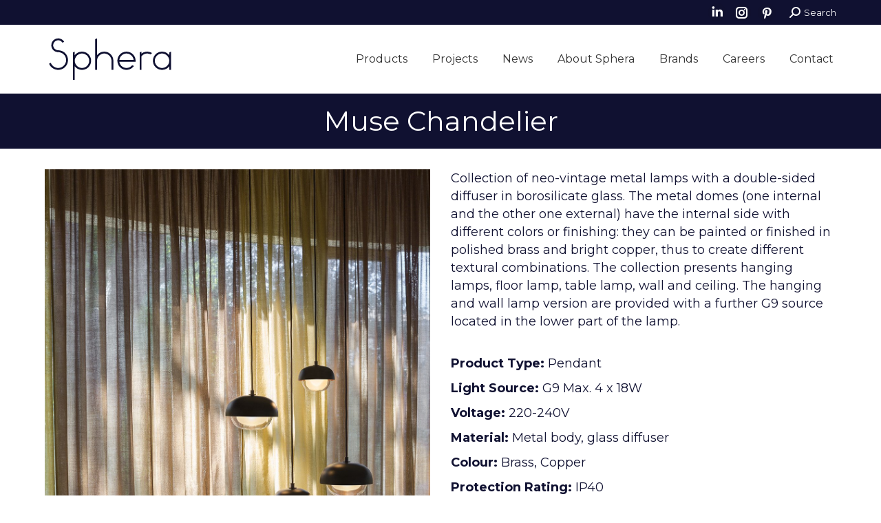

--- FILE ---
content_type: text/html; charset=UTF-8
request_url: https://www.sphera.com.au/products/muse-chandelier/
body_size: 24124
content:
<!DOCTYPE html>
<!--[if !(IE 6) | !(IE 7) | !(IE 8)  ]><!-->
<html lang="en-US" class="no-js">
<!--<![endif]-->
<head>
	<meta charset="UTF-8" />
				<meta name="viewport" content="width=device-width, initial-scale=1, maximum-scale=1, user-scalable=0"/>
			<meta name="theme-color" content="#10112f"/>	<link rel="profile" href="https://gmpg.org/xfn/11" />
	<meta name='robots' content='index, follow, max-image-preview:large, max-snippet:-1, max-video-preview:-1' />

	<!-- This site is optimized with the Yoast SEO plugin v26.8 - https://yoast.com/product/yoast-seo-wordpress/ -->
	<title>Muse Chandelier | Sphera</title><link rel="preload" as="style" href="https://fonts.googleapis.com/css?family=Roboto:400,600,700|Montserrat:200,200normal,300normal,400,400normal,500,600,700|Roboto%20Condensed:400,600,700&display=swap" /><link rel="stylesheet" href="https://fonts.googleapis.com/css?family=Roboto:400,600,700|Montserrat:200,200normal,300normal,400,400normal,500,600,700|Roboto%20Condensed:400,600,700&display=swap" media="print" onload="this.media='all'" /><noscript><link rel="stylesheet" href="https://fonts.googleapis.com/css?family=Roboto:400,600,700|Montserrat:200,200normal,300normal,400,400normal,500,600,700|Roboto%20Condensed:400,600,700&display=swap" /></noscript>
	<meta name="description" content="Transform your space with the stunning Muse Chandelier, a neo-vintage lamp featuring a unique double-sided diffuser. Illuminate your home now!" />
	<link rel="canonical" href="https://www.sphera.com.au/products/muse-chandelier/" />
	<meta property="og:locale" content="en_US" />
	<meta property="og:type" content="article" />
	<meta property="og:title" content="Muse Chandelier | Sphera" />
	<meta property="og:description" content="Transform your space with the stunning Muse Chandelier, a neo-vintage lamp featuring a unique double-sided diffuser. Illuminate your home now!" />
	<meta property="og:url" content="https://www.sphera.com.au/products/muse-chandelier/" />
	<meta property="og:site_name" content="Sphera" />
	<meta property="article:publisher" content="https://www.facebook.com/sphera.lighting" />
	<meta property="article:modified_time" content="2025-08-27T04:54:39+00:00" />
	<meta property="og:image" content="https://www.sphera.com.au/wp-content/uploads/2019/07/muse-chandelier-thumb.jpg" />
	<meta property="og:image:width" content="2362" />
	<meta property="og:image:height" content="1770" />
	<meta property="og:image:type" content="image/jpeg" />
	<meta name="twitter:card" content="summary_large_image" />
	<meta name="twitter:site" content="@sphera_lighting" />
	<meta name="twitter:label1" content="Est. reading time" />
	<meta name="twitter:data1" content="2 minutes" />
	<script type="application/ld+json" class="yoast-schema-graph">{"@context":"https://schema.org","@graph":[{"@type":"WebPage","@id":"https://www.sphera.com.au/products/muse-chandelier/","url":"https://www.sphera.com.au/products/muse-chandelier/","name":"Muse Chandelier | Sphera","isPartOf":{"@id":"https://www.sphera.com.au/#website"},"primaryImageOfPage":{"@id":"https://www.sphera.com.au/products/muse-chandelier/#primaryimage"},"image":{"@id":"https://www.sphera.com.au/products/muse-chandelier/#primaryimage"},"thumbnailUrl":"https://www.sphera.com.au/wp-content/uploads/2019/07/muse-chandelier-thumb.jpg","datePublished":"2019-07-10T06:12:04+00:00","dateModified":"2025-08-27T04:54:39+00:00","description":"Transform your space with the stunning Muse Chandelier, a neo-vintage lamp featuring a unique double-sided diffuser. Illuminate your home now!","breadcrumb":{"@id":"https://www.sphera.com.au/products/muse-chandelier/#breadcrumb"},"inLanguage":"en-US","potentialAction":[{"@type":"ReadAction","target":["https://www.sphera.com.au/products/muse-chandelier/"]}]},{"@type":"ImageObject","inLanguage":"en-US","@id":"https://www.sphera.com.au/products/muse-chandelier/#primaryimage","url":"https://www.sphera.com.au/wp-content/uploads/2019/07/muse-chandelier-thumb.jpg","contentUrl":"https://www.sphera.com.au/wp-content/uploads/2019/07/muse-chandelier-thumb.jpg","width":2362,"height":1770,"caption":"Muse Chandelier"},{"@type":"BreadcrumbList","@id":"https://www.sphera.com.au/products/muse-chandelier/#breadcrumb","itemListElement":[{"@type":"ListItem","position":1,"name":"Home","item":"https://www.sphera.com.au/"},{"@type":"ListItem","position":2,"name":"Products","item":"https://www.sphera.com.au/shop/"},{"@type":"ListItem","position":3,"name":"Muse Chandelier"}]},{"@type":"WebSite","@id":"https://www.sphera.com.au/#website","url":"https://www.sphera.com.au/","name":"Sphera","description":"Light with a Difference","publisher":{"@id":"https://www.sphera.com.au/#organization"},"potentialAction":[{"@type":"SearchAction","target":{"@type":"EntryPoint","urlTemplate":"https://www.sphera.com.au/?s={search_term_string}"},"query-input":{"@type":"PropertyValueSpecification","valueRequired":true,"valueName":"search_term_string"}}],"inLanguage":"en-US"},{"@type":"Organization","@id":"https://www.sphera.com.au/#organization","name":"Sphera Lighting","url":"https://www.sphera.com.au/","logo":{"@type":"ImageObject","inLanguage":"en-US","@id":"https://www.sphera.com.au/#/schema/logo/image/","url":"https://www.sphera.com.au/wp-content/uploads/2016/10/logo-sphera120-1.png","contentUrl":"https://www.sphera.com.au/wp-content/uploads/2016/10/logo-sphera120-1.png","width":120,"height":30,"caption":"Sphera Lighting"},"image":{"@id":"https://www.sphera.com.au/#/schema/logo/image/"},"sameAs":["https://www.facebook.com/sphera.lighting","https://x.com/sphera_lighting","https://instagram.com/sphera_lighting/","https://www.linkedin.com/company/sphera-pty-ltd","https://au.pinterest.com/sphera_lighting/"]}]}</script>
	<!-- / Yoast SEO plugin. -->


<link rel='dns-prefetch' href='//cdnjs.cloudflare.com' />
<link rel='dns-prefetch' href='//fonts.googleapis.com' />
<link rel='dns-prefetch' href='//hb.wpmucdn.com' />
<link href='//hb.wpmucdn.com' rel='preconnect' />
<link href='https://fonts.googleapis.com' rel='preconnect' />
<link href='//fonts.gstatic.com' crossorigin='' rel='preconnect' />
<link rel="alternate" type="application/rss+xml" title="Sphera &raquo; Feed" href="https://www.sphera.com.au/feed/" />
<link rel="alternate" type="application/rss+xml" title="Sphera &raquo; Comments Feed" href="https://www.sphera.com.au/comments/feed/" />
<link rel="alternate" title="oEmbed (JSON)" type="application/json+oembed" href="https://www.sphera.com.au/wp-json/oembed/1.0/embed?url=https%3A%2F%2Fwww.sphera.com.au%2Fproducts%2Fmuse-chandelier%2F" />
<link rel="alternate" title="oEmbed (XML)" type="text/xml+oembed" href="https://www.sphera.com.au/wp-json/oembed/1.0/embed?url=https%3A%2F%2Fwww.sphera.com.au%2Fproducts%2Fmuse-chandelier%2F&#038;format=xml" />
		<style>
			.lazyload,
			.lazyloading {
				max-width: 100%;
			}
		</style>
		<style id='wp-img-auto-sizes-contain-inline-css'>
img:is([sizes=auto i],[sizes^="auto," i]){contain-intrinsic-size:3000px 1500px}
/*# sourceURL=wp-img-auto-sizes-contain-inline-css */
</style>
<link rel='stylesheet' id='layerslider-css' href='https://hb.wpmucdn.com/www.sphera.com.au/c367fb9d-552e-4b3f-bb2c-f93add099955.css' media='all' />
<style id='classic-theme-styles-inline-css'>
/*! This file is auto-generated */
.wp-block-button__link{color:#fff;background-color:#32373c;border-radius:9999px;box-shadow:none;text-decoration:none;padding:calc(.667em + 2px) calc(1.333em + 2px);font-size:1.125em}.wp-block-file__button{background:#32373c;color:#fff;text-decoration:none}
/*# sourceURL=/wp-includes/css/classic-themes.min.css */
</style>
<style id='woocommerce-inline-inline-css'>
.woocommerce form .form-row .required { visibility: visible; }
/*# sourceURL=woocommerce-inline-inline-css */
</style>
<link rel='stylesheet' id='magnific-popup-css-css' href='https://cdnjs.cloudflare.com/ajax/libs/magnific-popup.js/1.1.0/magnific-popup.min.css' media='all' />
<link rel='stylesheet' id='mc4wp-form-basic-css' href='https://hb.wpmucdn.com/www.sphera.com.au/9b65d9ae-a574-4245-84cf-0e90f54f2b98.css' media='all' />
<link rel='stylesheet' id='wcpf-plugin-style-css' href='https://hb.wpmucdn.com/www.sphera.com.au/13060d64-f9ee-48df-9499-dd717efa98bb.css' media='all' />
<style id='wcpf-plugin-style-inline-css'>

                .wcpf-filter select {
                    height: auto;
                    color: initial;
                    -webkit-appearance: menulist !important;
                    -moz-appearance: menulist !important;
                    appearance: menulist !important;
                
                }
            
/*# sourceURL=wcpf-plugin-style-inline-css */
</style>
<link rel='stylesheet' id='the7-font-css' href='https://hb.wpmucdn.com/www.sphera.com.au/79509e5a-8069-4faf-b18f-450f5b224521.css' media='all' />
<link rel='stylesheet' id='the7-awesome-fonts-css' href='https://hb.wpmucdn.com/www.sphera.com.au/6bd7920b-d2ca-434f-b88a-72879a5a1966.css' media='all' />
<link rel='stylesheet' id='the7-awesome-fonts-back-css' href='https://hb.wpmucdn.com/www.sphera.com.au/9d50a174-846a-431c-be98-e86baca33617.css' media='all' />
<link rel='stylesheet' id='the7-Defaults-css' href='https://hb.wpmucdn.com/www.sphera.com.au/4f1fd9c3-d81b-40d1-ae91-824aa2851013.css' media='all' />
<link rel='stylesheet' id='js_composer_front-css' href='https://hb.wpmucdn.com/www.sphera.com.au/726cbb36-945e-4c83-b688-fbcc465b2044.css' media='all' />

<link rel='stylesheet' id='dt-main-css' href='https://hb.wpmucdn.com/www.sphera.com.au/9ed13a51-bed6-4a73-939e-60c8bb0c1d25.css' media='all' />
<style id='dt-main-inline-css'>
body #load {
  display: block;
  height: 100%;
  overflow: hidden;
  position: fixed;
  width: 100%;
  z-index: 9901;
  opacity: 1;
  visibility: visible;
  transition: all .35s ease-out;
}
.load-wrap {
  width: 100%;
  height: 100%;
  background-position: center center;
  background-repeat: no-repeat;
  text-align: center;
  display: -ms-flexbox;
  display: -ms-flex;
  display: flex;
  -ms-align-items: center;
  -ms-flex-align: center;
  align-items: center;
  -ms-flex-flow: column wrap;
  flex-flow: column wrap;
  -ms-flex-pack: center;
  -ms-justify-content: center;
  justify-content: center;
}
.load-wrap > svg {
  position: absolute;
  top: 50%;
  left: 50%;
  transform: translate(-50%,-50%);
}
#load {
  background: var(--the7-elementor-beautiful-loading-bg,#ffffff);
  --the7-beautiful-spinner-color2: var(--the7-beautiful-spinner-color,#ffffff);
}

/*# sourceURL=dt-main-inline-css */
</style>
<link rel='stylesheet' id='the7-custom-scrollbar-css' href='https://hb.wpmucdn.com/www.sphera.com.au/6d5561cb-e68b-4a98-9f01-558ebff3ff2b.css' media='all' />
<link rel='stylesheet' id='the7-wpbakery-css' href='https://hb.wpmucdn.com/www.sphera.com.au/76dc02d8-4ecf-41d2-87e5-acaccd2fdc7f.css' media='all' />
<link rel='stylesheet' id='the7-core-css' href='https://hb.wpmucdn.com/www.sphera.com.au/4dc4a632-0ba0-4317-8e17-026fcc057954.css' media='all' />
<link rel='stylesheet' id='wp-featherlight-css' href='https://hb.wpmucdn.com/www.sphera.com.au/7b090da1-0ed2-48af-a439-c37f291ef49c.css' media='all' />
<link rel='stylesheet' id='the7-css-vars-css' href='https://hb.wpmucdn.com/www.sphera.com.au/0216f9ac-dcdb-41e3-a693-86a4255b6317.css' media='all' />
<link rel='stylesheet' id='dt-custom-css' href='https://hb.wpmucdn.com/www.sphera.com.au/9b1b3b98-0b40-43d3-a80e-9f89d2b23b46.css' media='all' />
<link rel='stylesheet' id='wc-dt-custom-css' href='https://hb.wpmucdn.com/www.sphera.com.au/f3586e9c-fdcd-4c21-b44f-5cda13a171f0.css' media='all' />
<link rel='stylesheet' id='dt-media-css' href='https://hb.wpmucdn.com/www.sphera.com.au/270ba535-af73-462f-913e-0984c92601ae.css' media='all' />
<link rel='stylesheet' id='the7-mega-menu-css' href='https://hb.wpmucdn.com/www.sphera.com.au/2976a8a9-44fd-4b95-b770-e80ddcaa0c66.css' media='all' />
<link rel='stylesheet' id='the7-elements-albums-portfolio-css' href='https://hb.wpmucdn.com/www.sphera.com.au/9decaa43-b25d-4482-86df-216c1e557a16.css' media='all' />
<link rel='stylesheet' id='the7-elements-css' href='https://hb.wpmucdn.com/www.sphera.com.au/5fd27c66-b65c-43ae-b4b1-182d71dcb477.css' media='all' />
<link rel='stylesheet' id='style-css' href='https://hb.wpmucdn.com/www.sphera.com.au/60843cbe-0a64-48dc-a062-75e5aff04c78.css' media='all' />
<link rel='stylesheet' id='slick-css' href='https://hb.wpmucdn.com/www.sphera.com.au/7f11a29f-87db-49ac-8ef7-ba95330d759e.css' media='all' />
<link rel='stylesheet' id='slick-theme-css' href='https://hb.wpmucdn.com/www.sphera.com.au/aec8afca-1294-4bdb-9c6f-aef0b75029e5.css' media='all' />
<link rel='stylesheet' id='fancybox-css' href='https://hb.wpmucdn.com/www.sphera.com.au/9f1fa610-03c9-488b-a673-db74d998b7d9.css' media='all' />
<style id='fancybox-inline-css'>

					.wpgs-nav .slick-track {
						transform: inherit !important;
					}
				
					.wpgs-dots {
						display:none;
					}
				.wpgs-for .slick-slide{cursor:pointer;}
/*# sourceURL=fancybox-inline-css */
</style>
<link rel='stylesheet' id='flaticon-wpgs-css' href='https://hb.wpmucdn.com/www.sphera.com.au/b22e76ea-dabd-44e4-a9ae-e33e366684a1.css' media='all' />
<script src="https://hb.wpmucdn.com/www.sphera.com.au/81d6d85e-e719-46aa-ac10-5920f35d1680.js" id="jquery-core-js"></script>
<script src="https://hb.wpmucdn.com/www.sphera.com.au/de6f1abe-e1b5-4551-8a2b-ecaa4ac83f91.js" id="jquery-migrate-js"></script>
<script src="https://hb.wpmucdn.com/www.sphera.com.au/f1760be9-1764-4cb6-97f0-dbadda6047b8.js" id="nelio-ab-testing-visitor-type-js"></script>
<script id="layerslider-greensock-js-extra">
var LS_Meta = {"v":"6.10.2"};
//# sourceURL=layerslider-greensock-js-extra
</script>
<script src="https://hb.wpmucdn.com/www.sphera.com.au/554275cd-97f8-4cc9-b433-0a01c39bb9a8.js" id="layerslider-greensock-js"></script>
<script src="https://hb.wpmucdn.com/www.sphera.com.au/02e88720-666b-4b11-906e-9d4b3c781532.js" id="layerslider-js"></script>
<script src="https://hb.wpmucdn.com/www.sphera.com.au/9ee297ea-cc2f-446d-a9de-0d06007121ee.js" id="layerslider-transitions-js"></script>
<script id="wc-single-product-js-extra">
var wc_single_product_params = {"i18n_required_rating_text":"Please select a rating","i18n_rating_options":["1 of 5 stars","2 of 5 stars","3 of 5 stars","4 of 5 stars","5 of 5 stars"],"i18n_product_gallery_trigger_text":"View full-screen image gallery","review_rating_required":"yes","flexslider":{"rtl":false,"animation":"slide","smoothHeight":true,"directionNav":false,"controlNav":"thumbnails","slideshow":false,"animationSpeed":500,"animationLoop":false,"allowOneSlide":false},"zoom_enabled":"","zoom_options":[],"photoswipe_enabled":"","photoswipe_options":{"shareEl":false,"closeOnScroll":false,"history":false,"hideAnimationDuration":0,"showAnimationDuration":0},"flexslider_enabled":""};
//# sourceURL=wc-single-product-js-extra
</script>
<script src="https://hb.wpmucdn.com/www.sphera.com.au/e8c4a9d3-0415-4cd7-b37d-4bff57aebd32.js" id="wc-single-product-js"></script>
<script src="https://hb.wpmucdn.com/www.sphera.com.au/f5aa32c3-7ff9-4948-8e90-f341bb4db6ec.js" id="wphb-1-js"></script>
<script id="woocommerce-js-extra">
var woocommerce_params = {"ajax_url":"/wp-admin/admin-ajax.php","wc_ajax_url":"/?wc-ajax=%%endpoint%%","i18n_password_show":"Show password","i18n_password_hide":"Hide password"};
//# sourceURL=woocommerce-js-extra
</script>
<script src="https://hb.wpmucdn.com/www.sphera.com.au/5445939d-60a1-4d3f-8ade-3b121842c603.js" id="woocommerce-js"></script>
<script src="https://hb.wpmucdn.com/www.sphera.com.au/426a4753-6801-41ab-a054-e0bdd2fa70ad.js" id="jquery-ui-core-js"></script>
<script src="https://hb.wpmucdn.com/www.sphera.com.au/0057b042-f862-4ba1-b469-3df069b51e0a.js" id="jquery-ui-mouse-js"></script>
<script src="https://hb.wpmucdn.com/www.sphera.com.au/ce79f33c-6f7a-4be3-aa03-654727547496.js" id="jquery-ui-slider-js"></script>
<script src="https://hb.wpmucdn.com/www.sphera.com.au/4d01c791-164a-4f61-b726-83d079778281.js" id="wcpf-plugin-vendor-script-js"></script>
<script src="https://hb.wpmucdn.com/www.sphera.com.au/2a38cc23-4d71-41cc-b0a4-efbcf4797ada.js" id="underscore-js"></script>
<script id="wp-util-js-extra">
var _wpUtilSettings = {"ajax":{"url":"/wp-admin/admin-ajax.php"}};
//# sourceURL=wp-util-js-extra
</script>
<script src="https://hb.wpmucdn.com/www.sphera.com.au/a61b01e0-d54f-4fd6-bcf6-e3e53edaab7d.js" id="wp-util-js"></script>
<script src="https://hb.wpmucdn.com/www.sphera.com.au/cf3d807c-74f0-4975-8344-57f34aee3a6c.js" id="wc-accounting-js"></script>
<script id="wcpf-plugin-script-js-extra">
var WCPFData = {"registerEntities":{"Project":{"id":"Project","class":"WooCommerce_Product_Filter_Plugin\\Entity","post_type":"wcpf_project","label":"Project","default_options":{"urlNavigation":"query","filteringStarts":"auto","urlNavigationOptions":[],"useComponents":["pagination","sorting","results-count","page-title","breadcrumb"],"paginationAjax":true,"sortingAjax":true,"productsContainerSelector":".products","paginationSelector":".woocommerce-pagination","resultCountSelector":".woocommerce-result-count","sortingSelector":".woocommerce-ordering","pageTitleSelector":".woocommerce-products-header__title","breadcrumbSelector":".woocommerce-breadcrumb","multipleContainersForProducts":true},"is_grouped":true,"editor_component_class":"WooCommerce_Product_Filter_Plugin\\Project\\Editor_Component","filter_component_class":"WooCommerce_Product_Filter_Plugin\\Project\\Filter_Component","variations":false},"BoxListField":{"id":"BoxListField","class":"WooCommerce_Product_Filter_Plugin\\Entity","post_type":"wcpf_item","label":"Box List","default_options":{"itemsSource":"attribute","itemsDisplay":"all","queryType":"or","itemsDisplayHierarchical":true,"displayHierarchicalCollapsed":false,"displayTitle":true,"displayToggleContent":true,"defaultToggleState":"show","cssClass":"","actionForEmptyOptions":"hide","displayProductCount":true,"productCountPolicy":"for-option-only","multiSelect":true,"boxSize":"45px"},"is_grouped":false,"editor_component_class":"WooCommerce_Product_Filter_Plugin\\Field\\Box_list\\Editor_Component","filter_component_class":"WooCommerce_Product_Filter_Plugin\\Field\\Box_List\\Filter_Component","variations":true},"CheckBoxListField":{"id":"CheckBoxListField","class":"WooCommerce_Product_Filter_Plugin\\Entity","post_type":"wcpf_item","label":"Checkbox","default_options":{"itemsSource":"attribute","itemsDisplay":"all","queryType":"or","itemsDisplayHierarchical":true,"displayHierarchicalCollapsed":false,"displayTitle":true,"displayToggleContent":true,"defaultToggleState":"show","cssClass":"","actionForEmptyOptions":"hide","displayProductCount":true,"productCountPolicy":"for-option-only","seeMoreOptionsBy":"scrollbar","heightOfVisibleContent":12},"is_grouped":false,"editor_component_class":"WooCommerce_Product_Filter_Plugin\\Field\\Check_Box_List\\Editor_Component","filter_component_class":"WooCommerce_Product_Filter_Plugin\\Field\\Check_Box_List\\Filter_Component","variations":true},"DropDownListField":{"id":"DropDownListField","class":"WooCommerce_Product_Filter_Plugin\\Entity","post_type":"wcpf_item","label":"Drop Down","default_options":{"itemsSource":"attribute","itemsDisplay":"all","queryType":"or","itemsDisplayHierarchical":true,"displayHierarchicalCollapsed":false,"displayTitle":true,"displayToggleContent":true,"defaultToggleState":"show","cssClass":"","actionForEmptyOptions":"hide","displayProductCount":true,"productCountPolicy":"for-option-only","titleItemReset":"Show all"},"is_grouped":false,"editor_component_class":"WooCommerce_Product_Filter_Plugin\\Field\\Drop_Down_List\\Editor_Component","filter_component_class":"WooCommerce_Product_Filter_Plugin\\Field\\Drop_Down_List\\Filter_Component","variations":true},"ButtonField":{"id":"ButtonField","class":"WooCommerce_Product_Filter_Plugin\\Entity","post_type":"wcpf_item","label":"Button","default_options":{"cssClass":"","action":"reset"},"is_grouped":false,"editor_component_class":"WooCommerce_Product_Filter_Plugin\\Field\\Button\\Editor_Component","filter_component_class":"WooCommerce_Product_Filter_Plugin\\Field\\Button\\Filter_Component","variations":true},"ColorListField":{"id":"ColorListField","class":"WooCommerce_Product_Filter_Plugin\\Entity","post_type":"wcpf_item","label":"Colors","default_options":{"itemsSource":"attribute","itemsDisplay":"all","queryType":"or","itemsDisplayHierarchical":true,"displayHierarchicalCollapsed":false,"displayTitle":true,"displayToggleContent":true,"defaultToggleState":"show","cssClass":"","actionForEmptyOptions":"hide","displayProductCount":true,"productCountPolicy":"for-option-only","optionKey":"colors"},"is_grouped":false,"editor_component_class":"WooCommerce_Product_Filter_Plugin\\Field\\Color_List\\Editor_Component","filter_component_class":"WooCommerce_Product_Filter_Plugin\\Field\\Color_List\\Filter_Component","variations":true},"RadioListField":{"id":"RadioListField","class":"WooCommerce_Product_Filter_Plugin\\Entity","post_type":"wcpf_item","label":"Radio","default_options":{"itemsSource":"attribute","itemsDisplay":"all","queryType":"or","itemsDisplayHierarchical":true,"displayHierarchicalCollapsed":false,"displayTitle":true,"displayToggleContent":true,"defaultToggleState":"show","cssClass":"","actionForEmptyOptions":"hide","displayProductCount":true,"productCountPolicy":"for-option-only","titleItemReset":"Show all","seeMoreOptionsBy":"scrollbar","heightOfVisibleContent":12},"is_grouped":false,"editor_component_class":"WooCommerce_Product_Filter_Plugin\\Field\\Radio_List\\Editor_Component","filter_component_class":"WooCommerce_Product_Filter_Plugin\\Field\\Radio_List\\Filter_Component","variations":true},"TextListField":{"id":"TextListField","class":"WooCommerce_Product_Filter_Plugin\\Entity","post_type":"wcpf_item","label":"Text List","default_options":{"itemsSource":"attribute","itemsDisplay":"all","queryType":"or","itemsDisplayHierarchical":true,"displayHierarchicalCollapsed":false,"displayTitle":true,"displayToggleContent":true,"defaultToggleState":"show","cssClass":"","actionForEmptyOptions":"hide","displayProductCount":true,"productCountPolicy":"for-option-only","multiSelect":true,"useInlineStyle":false},"is_grouped":false,"editor_component_class":"WooCommerce_Product_Filter_Plugin\\Field\\Text_List\\Editor_Component","filter_component_class":"WooCommerce_Product_Filter_Plugin\\Field\\Text_List\\Filter_Component","variations":true},"PriceSliderField":{"id":"PriceSliderField","class":"WooCommerce_Product_Filter_Plugin\\Entity","post_type":"wcpf_item","label":"Price slider","default_options":{"minPriceOptionKey":"min-price","maxPriceOptionKey":"max-price","optionKey":"price","optionKeyFormat":"dash","cssClass":"","displayMinMaxInput":true,"displayTitle":true,"displayToggleContent":true,"defaultToggleState":"show","displayPriceLabel":true},"is_grouped":false,"editor_component_class":"WooCommerce_Product_Filter_Plugin\\Field\\Price_Slider\\Editor_Component","filter_component_class":"WooCommerce_Product_Filter_Plugin\\Field\\Price_Slider\\Filter_Component","variations":false},"SimpleBoxLayout":{"id":"SimpleBoxLayout","class":"WooCommerce_Product_Filter_Plugin\\Entity","post_type":"wcpf_item","label":"Simple Box","default_options":{"displayToggleContent":true,"defaultToggleState":"show","cssClass":""},"is_grouped":true,"editor_component_class":"WooCommerce_Product_Filter_Plugin\\Layout\\Simple_Box\\Editor_Component","filter_component_class":"WooCommerce_Product_Filter_Plugin\\Layout\\Simple_Box\\Filter_Component","variations":false},"ColumnsLayout":{"id":"ColumnsLayout","class":"WooCommerce_Product_Filter_Plugin\\Entity","post_type":"wcpf_item","label":"Columns","default_options":{"columns":[{"entities":[],"options":{"width":"50%"}}]},"is_grouped":true,"editor_component_class":"WooCommerce_Product_Filter_Plugin\\Layout\\Columns\\Editor_Component","filter_component_class":"WooCommerce_Product_Filter_Plugin\\Layout\\Columns\\Filter_Component","variations":false}},"messages":{"selectNoMatchesFound":"No matches found"},"selectors":{"productsContainer":".dt-products","paginationContainer":".woocommerce-pagination","resultCount":".woocommerce-result-count","sorting":".woocommerce-ordering","pageTitle":".page-title-head","breadcrumb":".page-title-breadcrumbs"},"pageUrl":"https://www.sphera.com.au/products/muse-chandelier/","isPaged":"","scriptAfterProductsUpdate":"","scrollTop":"yes","priceFormat":{"currencyFormatNumDecimals":0,"currencyFormatSymbol":"&#36;","currencyFormatDecimalSep":".","currencyFormatThousandSep":",","currencyFormat":"%s%v"}};
//# sourceURL=wcpf-plugin-script-js-extra
</script>
<script src="https://hb.wpmucdn.com/www.sphera.com.au/00306053-a7ef-4c1d-888f-c9aab303be17.js" id="wcpf-plugin-script-js"></script>
<script id="wcpf-plugin-script-js-after">
(function () {
                    window.addEventListener("load", function () {
                        var fixWooIsotope = function () {
                            if (dtGlobals.isPhone) {
                                jQuery(window).trigger("scroll");
                                return;
                            }
                        
                            var $container = jQuery(".iso-container");
                            var $dataAttrContainer = $container,
                            i = 0,
                            contWidth = parseInt($dataAttrContainer.attr("data-width")),
                            contNum = parseInt($dataAttrContainer.attr("data-columns")),
                            desktopNum = parseInt($dataAttrContainer.attr("data-desktop-columns-num")),
                            tabletHNum = parseInt($dataAttrContainer.attr("data-h-tablet-columns-num")),
                            tabletVNum = parseInt($dataAttrContainer.attr("data-v-tablet-columns-num")),
                            phoneNum = parseInt($dataAttrContainer.attr("data-phone-columns-num")),
                            contPadding = parseInt($dataAttrContainer.attr("data-padding"));
                        
                            $container.addClass("cont-id-"+i).attr("data-cont-id", i);
                         
                            jQuery(window).off("columnsReady");
                        
                            $container.off("columnsReady.fixWooIsotope").one("columnsReady.fixWooIsotope.IsoInit", function() {
                                $container.addClass("dt-isotope").IsoInitialisation(".iso-item", "masonry", 400);
                                $container.isotope("on", "layoutComplete", function () {
                                    $container.trigger("IsoReady");
                                });
                            });
                            
                            $container.on("columnsReady.fixWooIsotope.IsoLayout", function() {
                                $container.isotope("layout");
                            });
                            
                            $container.one("columnsReady.fixWooIsotope", function() {
                                    jQuery(".preload-me", $container).heightHack();
                            });
                        
                            $container.one("IsoReady", function() {
                                $container.IsoLayzrInitialisation();
                            });
                            
                            jQuery(window).off("debouncedresize.fixWooIsotope").on("debouncedresize.fixWooIsotope", function () {
                                $container.calculateColumns(contWidth, contNum, contPadding, desktopNum, tabletHNum, tabletVNum, phoneNum, "px");
                                if(contPadding > 10){
                                    $container.addClass("mobile-paddings");
                                }
                            }).trigger("debouncedresize.fixWooIsotope");
                            jQuery(window).trigger("scroll");
                        };
                        
                        var fixWooOrdering = function () {
                            jQuery(".woocommerce-ordering-div select").each(function(){
                                jQuery(this).customSelect();
                            });
                        };

                        jQuery(window).on("wcpf_update_products", function () {
                            fixWooIsotope();
                            fixWooOrdering();
                            
                        });
                    });
                })();
            
//# sourceURL=wcpf-plugin-script-js-after
</script>
<script id="dt-above-fold-js-extra">
var dtLocal = {"themeUrl":"https://www.sphera.com.au/wp-content/themes/dt-the7","passText":"To view this protected post, enter the password below:","moreButtonText":{"loading":"Loading...","loadMore":"Load more"},"postID":"15226","ajaxurl":"https://www.sphera.com.au/wp-admin/admin-ajax.php","REST":{"baseUrl":"https://www.sphera.com.au/wp-json/the7/v1","endpoints":{"sendMail":"/send-mail"}},"contactMessages":{"required":"One or more fields have an error. Please check and try again.","terms":"Please accept the privacy policy.","fillTheCaptchaError":"Please, fill the captcha."},"captchaSiteKey":"","ajaxNonce":"386aa2aa8b","pageData":"","themeSettings":{"smoothScroll":"on","lazyLoading":false,"desktopHeader":{"height":100},"ToggleCaptionEnabled":"disabled","ToggleCaption":"Navigation","floatingHeader":{"showAfter":150,"showMenu":true,"height":60,"logo":{"showLogo":true,"html":"\u003Cimg class=\" preload-me\" src=\"https://www.sphera.com.au/wp-content/uploads/2019/03/sphera-95X35@2x.png\" srcset=\"https://www.sphera.com.au/wp-content/uploads/2019/03/sphera-95X35@2x.png 190w, https://www.sphera.com.au/wp-content/uploads/2019/03/sphera-185X65@2x.png 370w\" width=\"190\" height=\"70\"   sizes=\"190px\" alt=\"Sphera\" /\u003E","url":"https://www.sphera.com.au/"}},"topLine":{"floatingTopLine":{"logo":{"showLogo":false,"html":""}}},"mobileHeader":{"firstSwitchPoint":1070,"secondSwitchPoint":768,"firstSwitchPointHeight":60,"secondSwitchPointHeight":60,"mobileToggleCaptionEnabled":"disabled","mobileToggleCaption":"Menu"},"stickyMobileHeaderFirstSwitch":{"logo":{"html":"\u003Cimg class=\" preload-me\" src=\"https://www.sphera.com.au/wp-content/uploads/2019/03/sphera-m-95X35.png\" srcset=\"https://www.sphera.com.au/wp-content/uploads/2019/03/sphera-m-95X35.png 95w, https://www.sphera.com.au/wp-content/uploads/2019/03/sphera-m-185X65.png 185w\" width=\"95\" height=\"35\"   sizes=\"95px\" alt=\"Sphera\" /\u003E"}},"stickyMobileHeaderSecondSwitch":{"logo":{"html":"\u003Cimg class=\" preload-me\" src=\"https://www.sphera.com.au/wp-content/uploads/2019/03/sphera-m-95X35.png\" srcset=\"https://www.sphera.com.au/wp-content/uploads/2019/03/sphera-m-95X35.png 95w, https://www.sphera.com.au/wp-content/uploads/2019/03/sphera-m-185X65.png 185w\" width=\"95\" height=\"35\"   sizes=\"95px\" alt=\"Sphera\" /\u003E"}},"sidebar":{"switchPoint":990},"boxedWidth":"1340px"},"VCMobileScreenWidth":"768","wcCartFragmentHash":"b2bf8d6651f17b706641dbae0e8603e4"};
var dtShare = {"shareButtonText":{"facebook":"Share on Facebook","twitter":"Share on X","pinterest":"Pin it","linkedin":"Share on Linkedin","whatsapp":"Share on Whatsapp"},"overlayOpacity":"85"};
//# sourceURL=dt-above-fold-js-extra
</script>
<script src="https://hb.wpmucdn.com/www.sphera.com.au/1fb6dc7a-427e-474d-8300-7ed8d7b30a09.js" id="dt-above-fold-js"></script>
<script src="https://hb.wpmucdn.com/www.sphera.com.au/0eaed558-2768-4673-b342-fbf82bef97f8.js" id="dt-woocommerce-js"></script>
<meta name="generator" content="Powered by LayerSlider 6.10.2 - Multi-Purpose, Responsive, Parallax, Mobile-Friendly Slider Plugin for WordPress." />
<!-- LayerSlider updates and docs at: https://layerslider.kreaturamedia.com -->
<link rel="https://api.w.org/" href="https://www.sphera.com.au/wp-json/" /><link rel="alternate" title="JSON" type="application/json" href="https://www.sphera.com.au/wp-json/wp/v2/product/15226" /><link rel="EditURI" type="application/rsd+xml" title="RSD" href="https://www.sphera.com.au/xmlrpc.php?rsd" />
<meta name="generator" content="WordPress 6.9" />
<meta name="generator" content="WooCommerce 10.4.3" />
<link rel='shortlink' href='https://www.sphera.com.au/?p=15226' />
<!-- Google Tag Manager -->
<script>(function(w,d,s,l,i){w[l]=w[l]||[];w[l].push({'gtm.start':
new Date().getTime(),event:'gtm.js'});var f=d.getElementsByTagName(s)[0],
j=d.createElement(s),dl=l!='dataLayer'?'&l='+l:'';j.async=true;j.src=
'https://www.googletagmanager.com/gtm.js?id='+i+dl;f.parentNode.insertBefore(j,f);
})(window,document,'script','dataLayer','GTM-K4F542B');</script>
<!-- End Google Tag Manager -->

<link rel="preload" as="image" href="https://www.sphera.com.au/wp-content/uploads/2025/06/Sphera-Home-Hero-mobile.webp">
<link rel="preload" as="video" href="https://www.sphera.com.au/wp-content/uploads/2025/06/Sphera-Hero-Vid.mp4" type="video/mp4">

<style>
                .lmp_load_more_button.br_lmp_button_settings .lmp_button:hover {
                    background-color: #ffffff!important;
                    color: #0d0d2e!important;
                }
                .lmp_load_more_button.br_lmp_prev_settings .lmp_button:hover {
                    background-color: #9999ff!important;
                    color: #111111!important;
                }li.product.lazy, .berocket_lgv_additional_data.lazy{opacity:0;}</style>		<script>
			document.documentElement.className = document.documentElement.className.replace('no-js', 'js');
		</script>
		<style>.mc4wp-checkbox-wp-registration-form{clear:both;width:auto;display:block;position:static}.mc4wp-checkbox-wp-registration-form input{float:none;vertical-align:middle;-webkit-appearance:checkbox;width:auto;max-width:21px;margin:0 6px 0 0;padding:0;position:static;display:inline-block!important}.mc4wp-checkbox-wp-registration-form label{float:none;cursor:pointer;width:auto;margin:0 0 16px;display:block;position:static}</style>	<noscript><style>.woocommerce-product-gallery{ opacity: 1 !important; }</style></noscript>
	<!-- SEO meta tags powered by SmartCrawl https://wpmudev.com/project/smartcrawl-wordpress-seo/ -->
<link rel="canonical" href="https://www.sphera.com.au/products/muse-chandelier/" />
<meta name="description" content="Collection of neo-vintage metal lamps with a double-sided diffuser in borosilicate glass. The metal domes (one internal and the other one external) have the ..." />
<script type="application/ld+json">{"@context":"https:\/\/schema.org","@graph":[{"@type":"Organization","@id":"https:\/\/www.sphera.com.au\/#schema-publishing-organization","url":"https:\/\/www.sphera.com.au","name":"Sphera"},{"@type":"WebSite","@id":"https:\/\/www.sphera.com.au\/#schema-website","url":"https:\/\/www.sphera.com.au","name":"Sphera","encoding":"UTF-8","potentialAction":{"@type":"SearchAction","target":"https:\/\/www.sphera.com.au\/search\/{search_term_string}\/","query-input":"required name=search_term_string"}},{"@type":"BreadcrumbList","@id":"https:\/\/www.sphera.com.au\/products\/muse-chandelier?page&product=muse-chandelier&post_type=product&name=muse-chandelier\/#breadcrumb","itemListElement":[{"@type":"ListItem","position":1,"name":"Home","item":"https:\/\/www.sphera.com.au"},{"@type":"ListItem","position":2,"name":"Muse Chandelier"}]}]}</script>
<!-- /SEO -->
<meta name="generator" content="Powered by WPBakery Page Builder - drag and drop page builder for WordPress."/>
<link rel="preload" as="image" href="https://www.sphera.com.au/wp-content/uploads/2025/06/Sphera-Home-Hero-mobile.webp" fetchpriority="high" type="image/webp">

<script type="text/javascript" id="the7-loader-script">
document.addEventListener("DOMContentLoaded", function(event) {
	var load = document.getElementById("load");
	if(!load.classList.contains('loader-removed')){
		var removeLoading = setTimeout(function() {
			load.className += " loader-removed";
		}, 300);
	}
});
</script>
		<style type="text/css">.wpgs-for .slick-arrow::before,.wpgs-nav .slick-prev::before, .wpgs-nav .slick-next::before{color:#000;}.fancybox-bg{background-color:rgba(10,0,0,0.75);}.fancybox-caption,.fancybox-infobar{color:#fff;}.wpgs-nav .slick-slide{border-color:transparent}.wpgs-nav .slick-current{border-color:#ffffff}.wpgs-video-wrapper{min-height:500px;}</style><link rel="icon" href="https://www.sphera.com.au/wp-content/uploads/2019/03/sphera-32X32.png" type="image/png" sizes="16x16"/><link rel="icon" href="https://www.sphera.com.au/wp-content/uploads/2019/03/sphera-32X32.png" type="image/png" sizes="32x32"/><link rel="apple-touch-icon" href="https://www.sphera.com.au/wp-content/uploads/2019/03/sphera-60X60.png"><link rel="apple-touch-icon" sizes="76x76" href="https://www.sphera.com.au/wp-content/uploads/2019/03/sphera-76X76.png"><link rel="apple-touch-icon" sizes="120x120" href="https://www.sphera.com.au/wp-content/uploads/2019/03/sphera-120X120.png"><link rel="apple-touch-icon" sizes="152x152" href="https://www.sphera.com.au/wp-content/uploads/2019/03/sphera-152X152.png">		<style id="wp-custom-css">
			/* ================================
 Home | Prevent desktop header/top bar flashing on mobile =============================== */


@media (max-width: 768px){
  #page .header-bar,
  #page .top-bar { display: none !important; }   /* hide desktop header + top bar */
  #page .mobile-header-bar { display: flex !important; } /* ensure mobile bar shows immediately */
}

/* ============================
   Home | NEWSLETTER
============================ */

#sign_up_join_our_newsletter {
  display: inline-block;
  height: 48px;
  line-height: 48px;
  padding: 0 24px;
  background-color: #e0e0e0; /* adjust to match your design */
  font-weight: 600; /* already bold — so no change on hover */
  font-size: 16px;
  border: none;
  cursor: pointer;
  transition: background-color 0.3s ease, transform 0.2s ease;
  vertical-align: middle;
  text-transform: uppercase;
  box-sizing: border-box;
}

#sign_up_join_our_newsletter:hover {
  background-color: #d0d0d0; /* hover color */
  transform: scale(1.02);
  /* DO NOT change font-weight here */
}
@media (max-width: 767px) {
  .related.products {
    display: none !important;
  }
}

.centered-heading {
  max-width: 1200px;
  margin: 0 auto;
  padding: 0 20px;
}



/* ============================
   News Page (ID 13196)
   Make filters match Projects filters
============================ */

/* Base typography to match Projects */
.page-id-13196 .filter-categories a {
  font-size: 16px !important;
  font-weight: 300 !important;
  letter-spacing: 0 !important;
  line-height: 1.4 !important;
  text-transform: none !important;
  white-space: nowrap;
}

/* Spacing to match Projects */
.page-id-13196 .filter-categories {
  gap: 62px !important;
}

/* Active / hover underline — same style as Projects */
.page-id-13196 .filter-categories a {
  position: relative;
  text-decoration: none !important;
}

.page-id-13196 .filter-categories a.act::after,
.page-id-13196 .filter-categories a:hover::after {
  content: "";
  position: absolute;
  left: 0;
  right: 0;
  bottom: -8px;
  height: 2px;
  background: currentColor;
}

/* ============================
   Mobile: match Projects behaviour
============================ */
@media (max-width: 767px) {
  .page-id-13196 .filter-categories {
    gap: 22px !important;
    padding: 0 16px 12px !important;
  }

  .page-id-13196 .filter-categories a {
    font-size: 13px !important;
  }
}





/* ================================
Products Page - CLS Fix (only target this page) 
================================ */

.page-id-13609 .vc_single_image-img {
  aspect-ratio: 750 / 1300;
  width: 100%;
  height: auto;
  display: block;
}
.page-id-13609 .vc_btn3-container {
  display: flex;
  justify-content: center;
  margin-top: 10px;
}

.page-id-13609 .vc_btn3 {
  white-space: nowrap;
  text-align: center;
}


/* = Warranty Form Styling = */

/* ============================
   General Form Wrappers
============================ */
.wpcf7 {
  max-width: 1200px;
  width: 100%;
  margin: 0 auto;
}

.wpb_wrapper .wpcf7 {
  max-width: 100%;
}

.wpcf7-form {
  max-width: 1000px;
  margin: 0 auto;
  box-sizing: border-box;
}

form.wpcf7-form .hidden-fields-container {
  display: none !important;
}

/* ============================
   Two-Column Layout
============================ */
.two-column-form {
  display: flex;
  flex-wrap: wrap;
  gap: 40px;
  margin-bottom: 30px;
}

.form-column {
  flex: 1 1 48%;
  display: flex;
  flex-direction: column;
  gap: 20px;
}

@media (max-width: 768px) {
  .two-column-form {
    flex-direction: column;
  }

  .form-column {
    width: 100%;
  }
}

/* ============================
   Input & Select Styling
============================ */
.wpcf7-form input[type="text"],
.wpcf7-form input[type="email"],
.wpcf7-form input[type="tel"],
.wpcf7-form input[type="file"],
.wpcf7-form input[type="date"],
.wpcf7-form input[type="number"],
.wpcf7-form select,
.wpcf7-form textarea {
  width: 100%;
  padding: 16px 16px;
  font-size: 14px;
  line-height: 1.5;
  border: 1px solid #e0e0e0;
  border-radius: 6px;
  background-color: #f7f7f7;
  color: #1a1a1a;
  font-family: inherit;
  box-sizing: border-box;
  appearance: none;
}

/* ============================
   Textarea
============================ */
.wpcf7-form textarea {
  min-height: 100px;
  resize: vertical;
}

/* ============================
   Dropdown Row
============================ */
.form-row.three-selects {
  display: flex;
  flex-wrap: wrap;
  gap: 40px;
  margin: 30px 0;
  justify-content: center;
}

.form-row.three-selects select {
  flex: 1 1 30%;
}

/* ============================
   Consent Row
============================ */

.consent-row {
  display: flex;
  align-items: center;
  gap: 10px;
  flex-wrap: wrap;
  margin: 30px 0;
}

.consent-text {
  font-size: 14px;
  color: #1a1a1a;
}

.consent-text a {
  color: #333;
  text-decoration: underline;
}

.consent-checkbox input[type="checkbox"] {
  transform: scale(1.2);
  margin: 0;
}
.consent-row .consent-box {
  margin-right: 8px;
}

/* ============================
   Submit Button
============================ */
.wpcf7-submit.custom-submit {
  width: 100%;
  background-color: #222;
  color: #fff;
  font-weight: 500;
  padding: 14px 20px;
  border: none;
  border-radius: 4px;
  font-size: 16px;
  text-transform: uppercase;
  cursor: pointer;
  transition: background-color 0.3s ease;
}

.wpcf7-submit.custom-submit:hover {
  background-color: #000;
}


/* Mobile responsiveness */
@media (max-width: 768px) {
  .consent-row {
    flex-direction: column;
    align-items: flex-start;
  }
}


/* Mobile Padding Products Page*/
@media screen and (max-width: 767px) {
  .mobile-no-padding {
    padding-left: 0 !important;
    padding-right: 0 !important;
    margin-left: auto;
    margin-right: auto;
  }
}

/* ============================
   Hyperlink Colors
============================ */
a {
  color: #000000; /* Change to your desired color */
}

a:hover {
  color: #1a73e8; /* Optional: color on hover */
}

/* ============================
   Hide Long Product Description in Product Grid
============================ */
.woocommerce .product .woocommerce-product-details__description,
.woocommerce .product .entry-summary p,
.woocommerce .product .content,
.woocommerce .product .product-content,
.woocommerce .product .product-details {
  display: none !important;
}

/* ============================
   Hide Product Description in Search Results
============================ */
body.search .woocommerce-loop-product__description,
body.search .product .entry-summary,
body.search .product p {
  display: none !important;
}

/* ============================
   Search Page Heading Fix
============================ */
body.search .page-title,
body.search h1,
body.search .entry-title {
  color: #ffffff !important;
  font-size: 20px !important; 
	/* adjust size as needed */
  line-height: .5;
  font-weight: 300;
}

/* Uniform Image Proportions Products Page */

.short-image img {
  display: block;
  max-width: 100%;
  width: 100%;
  height: auto;
  margin: 0 auto;

/* Mobile Project Page Fixes */
	
@media (max-width: 480px) {
  /* Fix filter bar scroll */
  .filter.iso-filter.extras-off.filter-bg-decoration {
    display: flex !important;
    flex-wrap: nowrap !important;
    overflow-x: auto !important;
    -webkit-overflow-scrolling: touch;
    padding: 0 16px !important;
    gap: 12px;
    white-space: nowrap;
    margin: 0 auto;
    box-sizing: border-box;
    max-width: 100%;
  }

  .filter.iso-filter.extras-off.filter-bg-decoration a {
    flex-shrink: 0 !important;
    white-space: nowrap !important;
    display: inline-block !important;
  }

  .filter.iso-filter.extras-off.filter-bg-decoration::-webkit-scrollbar {
    display: none;
  }

  /* Fix content/image padding */
  .dt-albums-shortcode .wf-cell {
    padding-left: 16px !important;
    padding-right: 16px !important;
    box-sizing: border-box;
  }

  /* Optional: align filter bar visually with content */
  .dt-shortcode.with-isotope {
    padding-top: 8px;
  }
}
/* ============================
   Bold WPForms field labels and legends
============================ */
.wpforms-field-label {
  font-weight: 700 !important;
  font-size: 16px !important;
  color: #000 !important;
}

/* Reset default legend style */
.wpforms-field-container fieldset legend.wpforms-field-label {
  all: unset;
  font-weight: 700 !important;
  font-size: 16px !important;
  color: #000 !important;
  display: block;
  margin-bottom: 8px;
}
/* button, link styling blue */	
	:root {
  --the7-accent-color: #003B71 !important; /* Replace with your brand blue */
}




		</style>
		<style type="text/css" data-type="vc_shortcodes-default-css">.vc_do_btn{margin-bottom:22px;}</style><style type="text/css" data-type="vc_shortcodes-custom-css">.vc_custom_1756269943590{padding-right: 10px !important;}</style><noscript><style> .wpb_animate_when_almost_visible { opacity: 1; }</style></noscript><!-- NON DECOMMENTARE - ATTIVO TAG MANAGER -->
<!--
<script>
  (function(i,s,o,g,r,a,m){i['GoogleAnalyticsObject']=r;i[r]=i[r]||function(){
  (i[r].q=i[r].q||[]).push(arguments)},i[r].l=1*new Date();a=s.createElement(o),
  m=s.getElementsByTagName(o)[0];a.async=1;a.src=g;m.parentNode.insertBefore(a,m)
  })(window,document,'script','//www.google-analytics.com/analytics.js','ga');

  ga('create', 'UA-64826729-1', 'auto');
  ga('send', 'pageview');

</script>
-->

<script>
	jQuery(window).load(function() {
		var filtri = jQuery(".wcpf-checkbox-list.field-input-container.wcpf-content");
		if (filtri != null && filtri.length > 0) {
			filtri.css("max-height", "");
			filtri.css("overflow-y", "unset");
		}		
	});
	
  
</script>

<!--<script src="https://maps.googleapis.com/maps/api/js?key=AIzaSyCAkBqtmAciFtg03S9nVAhA8OiHIK7mIT8&callback=initMap"
    async defer></script>-->

<style id='the7-custom-inline-css' type='text/css'>
p, H1, H2, H3 {
font-family: 'Montserrat', Helvetica, Arial, Verdana, sans-serif !important;
}

label, .wcf-label, .wcf-field-heading {
font-family: 'Montserrat' !important;
font-weight: 300 !important;
}

img.attachment-woocommerce_thumbnail.size-woocommerce_thumbnail:hover {
    opacity: 0.4;
}

/*.wpb_single_image.vc_align_left {
    display: none;
}*/

.description-off.product.type-product .woocommerce-product-gallery,
.description-off.product.type-product .summary.entry-summary,
.description-off.product.type-product .tabs.wc-tabs
{
	display: none;
}


@media (min-width: 768px) {
.sidebar-right .related-product > li, .sidebar-left .related-product > li {
    width: 25%;
    float: left;
}	
	
}


.related-product > li .product-thumbnail {
    max-width: 100%;
    min-width: 100%;
    margin-right: 20px;
}
	
@media (min-width: 768px) {
	.related-product > li {
		text-align:center;
    display: block;		
		width:25%;
	}
}
	
	.related-product > li .product-content .product-title
	{
		font: normal 200 18px / 26px "Montserrat", Helvetica, Arial, Verdana, sans-serif;
    text-transform: none;
	}

	
	.related.products h2 {
    text-align: center;
		font: normal 20px / 30px "Montserrat", Helvetica, Arial, Verdana, sans-serif;
    text-transform: none;
}
	
	.product .upsells.products, .product .related.products {
    border-color: transparent;
		padding-top: 0;
}
	
.product .related.products > h2:after, .product .upsells.products > h2:after, .cross-sells > h2:after {
    position: absolute;
    bottom: 0;
    left: 47%;
    width: 60px;
    height: 3px;
    content: "";
}

.widget.woocommerce.widget_product_search .widget-title,
.widget.woocommerce.wcpf_widget_filters .widget-title {
    border-bottom: 1px solid #e6e6e6;
}

.widget.woocommerce.wcpf_widget_filters .wcpf-checkbox.wcpf-field-title.wcpf-heading-label  {
    display: none;
}

h2.featured-products-style:after,
h2.latest-news-style:after,
.product:not(.elementor) .related.products>h2:after, .product:not(.elementor) .upsells.products>h2:after, .cross-sells>h2:after {
    position: absolute;
    top: 40px;
    left: 47.5%;
    width: 60px;
    height: 3px;
    content: "";
    background-color: #e1e0dc;
		text-transform:none;
}

.scroll-top{display:none;}

#sign_up_join_our_newsletter:hover {
	border: 1px solid #fff;
	color: #fff;	
}

#sign_up_join_our_newsletter {
	color: #333;
	font-weight: bold;
}

.wcpf-product-counts {
	visibility: collapse;
}

.custom-hero {
  background-image: none !important;
}
/* ============================
   Move product title above image
============================ */
figure.woocom-project {
  display: flex;
  flex-direction: column;
  align-items: center;
}

figure.woocom-project .woo-buttons-on-img {
  order: 2;
}

figure.woocom-project figcaption.woocom-list-content {
  order: 1;
  margin-bottom: 10px;
}

figure.woocom-project h4.entry-title {
  margin: 0;
  text-align: center;
}
/* ============================
   Add spacing under product images
============================ */
figure.woocom-project .woo-buttons-on-img {
  margin-bottom: 10px;
}
/* ============================
   Force global link/text color override
   ============================ */
.dt-highlight {
  color: #003B71 !important;
  background-color: transparent !important;
}
.dt-highlight:hover {
  color: #005AA7 !important;
}
/* ============================
   Optimize Logo Rendering for LCP
============================ */
.logo img,
.dt-logo-container img {
  width: 190px;
  height: auto;
  display: block;
  image-rendering: auto;
  font-family: 'Montserrat', sans-serif;
}

/* Prevent lazy load if theme adds it by class */
.logo img.lazyload,
.dt-logo-container img.lazyload {
  opacity: 1 !important;
  transition: none !important;
  filter: none !important;
}
@media (max-width: 767px) {
  .products .product img {
    height: auto !important;
    object-fit: contain;
  }
  .products .product {
    min-height: auto !important;
  }
}

/* ============================
   Force responsive product images on mobile
============================ */
@media (max-width: 767px) {
  .woocommerce ul.products li.product img,
  .woocommerce-page ul.products li.product img,
  .products .product img {
    width: 100% !important;
    height: auto !important;
    max-width: 100% !important;
    object-fit: contain !important;
    display: block !important;
  }

  /* remove any fixed heights applied by theme grid wrappers */
  .woocommerce ul.products li.product,
  .woocommerce-page ul.products li.product {
    height: auto !important;
    min-height: auto !important;
  }
}




</style>
</head>
<body data-rsssl=1 id="the7-body" class="wp-singular product-template-default single single-product postid-15226 wp-embed-responsive wp-theme-dt-the7 wp-child-theme-dt-the7-child theme-dt-the7 the7-core-ver-2.7.12 woocommerce woocommerce-page woocommerce-no-js wp-featherlight-captions no-comments transparent dt-responsive-on right-mobile-menu-close-icon ouside-menu-close-icon  fade-small-mobile-menu-close-icon fade-medium-menu-close-icon srcset-enabled btn-flat custom-btn-color custom-btn-hover-color phantom-fade phantom-shadow-decoration phantom-custom-logo-on sticky-mobile-header top-header first-switch-logo-left first-switch-menu-right second-switch-logo-left second-switch-menu-right right-mobile-menu no-avatars popup-message-style the7-ver-14.0.1 dt-fa-compatibility hide-product-title wpb-js-composer js-comp-ver-8.7.2 vc_responsive">
<!-- Google Tag Manager (noscript) -->
<noscript><iframe data-src="https://www.googletagmanager.com/ns.html?id=GTM-K4F542B"
height="0" width="0" style="display:none;visibility:hidden" src="[data-uri]" class="lazyload" data-load-mode="1"></iframe></noscript>
<!-- End Google Tag Manager (noscript) --><!-- The7 14.0.1 -->
<div id="load" class="spinner-loader">
	<div class="load-wrap"><style type="text/css">
    [class*="the7-spinner-animate-"]{
        animation: spinner-animation 1s cubic-bezier(1,1,1,1) infinite;
        x:46.5px;
        y:40px;
        width:7px;
        height:20px;
        fill:var(--the7-beautiful-spinner-color2);
        opacity: 0.2;
    }
    .the7-spinner-animate-2{
        animation-delay: 0.083s;
    }
    .the7-spinner-animate-3{
        animation-delay: 0.166s;
    }
    .the7-spinner-animate-4{
         animation-delay: 0.25s;
    }
    .the7-spinner-animate-5{
         animation-delay: 0.33s;
    }
    .the7-spinner-animate-6{
         animation-delay: 0.416s;
    }
    .the7-spinner-animate-7{
         animation-delay: 0.5s;
    }
    .the7-spinner-animate-8{
         animation-delay: 0.58s;
    }
    .the7-spinner-animate-9{
         animation-delay: 0.666s;
    }
    .the7-spinner-animate-10{
         animation-delay: 0.75s;
    }
    .the7-spinner-animate-11{
        animation-delay: 0.83s;
    }
    .the7-spinner-animate-12{
        animation-delay: 0.916s;
    }
    @keyframes spinner-animation{
        from {
            opacity: 1;
        }
        to{
            opacity: 0;
        }
    }
</style>
<svg width="75px" height="75px" xmlns="http://www.w3.org/2000/svg" viewBox="0 0 100 100" preserveAspectRatio="xMidYMid">
	<rect class="the7-spinner-animate-1" rx="5" ry="5" transform="rotate(0 50 50) translate(0 -30)"></rect>
	<rect class="the7-spinner-animate-2" rx="5" ry="5" transform="rotate(30 50 50) translate(0 -30)"></rect>
	<rect class="the7-spinner-animate-3" rx="5" ry="5" transform="rotate(60 50 50) translate(0 -30)"></rect>
	<rect class="the7-spinner-animate-4" rx="5" ry="5" transform="rotate(90 50 50) translate(0 -30)"></rect>
	<rect class="the7-spinner-animate-5" rx="5" ry="5" transform="rotate(120 50 50) translate(0 -30)"></rect>
	<rect class="the7-spinner-animate-6" rx="5" ry="5" transform="rotate(150 50 50) translate(0 -30)"></rect>
	<rect class="the7-spinner-animate-7" rx="5" ry="5" transform="rotate(180 50 50) translate(0 -30)"></rect>
	<rect class="the7-spinner-animate-8" rx="5" ry="5" transform="rotate(210 50 50) translate(0 -30)"></rect>
	<rect class="the7-spinner-animate-9" rx="5" ry="5" transform="rotate(240 50 50) translate(0 -30)"></rect>
	<rect class="the7-spinner-animate-10" rx="5" ry="5" transform="rotate(270 50 50) translate(0 -30)"></rect>
	<rect class="the7-spinner-animate-11" rx="5" ry="5" transform="rotate(300 50 50) translate(0 -30)"></rect>
	<rect class="the7-spinner-animate-12" rx="5" ry="5" transform="rotate(330 50 50) translate(0 -30)"></rect>
</svg></div>
</div>
<div id="page" >
	<a class="skip-link screen-reader-text" href="#content">Skip to content</a>

<div class="masthead inline-header right widgets full-height shadow-decoration shadow-mobile-header-decoration medium-mobile-menu-icon mobile-menu-icon-bg-on mobile-menu-icon-hover-bg-on dt-parent-menu-clickable show-sub-menu-on-hover show-device-logo show-mobile-logo" >

	<div class="top-bar top-bar-line-hide">
	<div class="top-bar-bg" ></div>
	<div class="mini-widgets left-widgets"></div><div class="right-widgets mini-widgets"><div class="soc-ico show-on-desktop in-top-bar-right in-menu-second-switch accent-bg accent-border border-on hover-accent-bg hover-accent-border hover-border-on"><a title="Linkedin page opens in new window" href="https://au.linkedin.com/company/spheralighting" target="_blank" class="linkedin"><span class="soc-font-icon"></span><span class="screen-reader-text">Linkedin page opens in new window</span></a><a title="Instagram page opens in new window" href="https://www.instagram.com/sphera.lighting/" target="_blank" class="instagram"><span class="soc-font-icon"></span><span class="screen-reader-text">Instagram page opens in new window</span></a><a title="Pinterest page opens in new window" href="https://au.pinterest.com/sphera_lighting/" target="_blank" class="pinterest"><span class="soc-font-icon"></span><span class="screen-reader-text">Pinterest page opens in new window</span></a></div><div class="mini-search show-on-desktop near-logo-first-switch near-logo-second-switch popup-search custom-icon"><form class="searchform mini-widget-searchform" role="search" method="get" action="https://www.sphera.com.au/">

	<div class="screen-reader-text">Search:</div>

	
		<a href="" class="submit"><i class=" mw-icon the7-mw-icon-search-bold"></i><span>Search</span></a>
		<div class="popup-search-wrap">
			<input type="text" aria-label="Search" class="field searchform-s" name="s" value="" placeholder="Type and hit enter …" title="Search form"/>
			<a href="" class="search-icon"  aria-label="Search"><i class="the7-mw-icon-search-bold" aria-hidden="true"></i></a>
		</div>

			<input type="submit" class="assistive-text searchsubmit" value="Go!"/>
</form>
</div></div></div>

	<header class="header-bar" role="banner">

		<div class="branding">
	<div id="site-title" class="assistive-text">Sphera</div>
	<div id="site-description" class="assistive-text">Light with a Difference</div>
	<a class="" href="https://www.sphera.com.au/"><img class="preload-me lazyload" data-src="https://www.sphera.com.au/wp-content/uploads/2019/03/sphera-95X35@2x.png" data-srcset="https://www.sphera.com.au/wp-content/uploads/2019/03/sphera-95X35@2x.png 190w, https://www.sphera.com.au/wp-content/uploads/2019/03/sphera-185X65@2x.png 370w" width="190" height="70"   data-sizes="190px" alt="Sphera" src="[data-uri]" style="--smush-placeholder-width: 190px; --smush-placeholder-aspect-ratio: 190/70;" /></a></div>

		<ul id="primary-menu" class="main-nav underline-decoration upwards-line outside-item-remove-margin"><li class="menu-item menu-item-type-custom menu-item-object-custom menu-item-has-children menu-item-16635 first has-children depth-0 dt-mega-menu mega-auto-width mega-column-4"><a href='/range/' data-level='1' aria-haspopup='true' aria-expanded='false'><span class="menu-item-text"><span class="menu-text">Products</span></span></a><div class="dt-mega-menu-wrap"><ul class="sub-nav hover-style-bg level-arrows-on" role="group"><li class="menu-item menu-item-type-post_type menu-item-object-page menu-item-has-children menu-item-16589 first has-children depth-1 no-link dt-mega-parent wf-1-4"><a href='https://www.sphera.com.au/interior-lighting-products/' data-level='2' aria-haspopup='true' aria-expanded='false'><span class="menu-item-text"><span class="menu-text">Interior</span></span></a><ul class="sub-nav hover-style-bg level-arrows-on" role="group"><li class="menu-item menu-item-type-custom menu-item-object-custom menu-item-16703 first depth-2"><a href='https://www.sphera.com.au/interior-lighting-products/?product-category-interior=wall-recessed,wall-surface' data-level='3'><span class="menu-item-text"><span class="menu-text">Wall</span></span></a></li> <li class="menu-item menu-item-type-custom menu-item-object-custom menu-item-16704 depth-2"><a href='https://www.sphera.com.au/interior-lighting-products/?product-category-interior=ceiling-recessed,ceiling-surface,recessed-downlight,wall_washer' data-level='3'><span class="menu-item-text"><span class="menu-text">Ceiling</span></span></a></li> <li class="menu-item menu-item-type-custom menu-item-object-custom menu-item-16705 depth-2"><a href='https://www.sphera.com.au/interior-lighting-products/?product-category-interior=pendant' data-level='3'><span class="menu-item-text"><span class="menu-text">Pendant</span></span></a></li> <li class="menu-item menu-item-type-custom menu-item-object-custom menu-item-16708 depth-2"><a href='https://www.sphera.com.au/interior-lighting-products/?product-category-interior=floor' data-level='3'><span class="menu-item-text"><span class="menu-text">Floor</span></span></a></li> <li class="menu-item menu-item-type-custom menu-item-object-custom menu-item-16709 depth-2"><a href='https://www.sphera.com.au/interior-lighting-products/?product-category-interior=desk' data-level='3'><span class="menu-item-text"><span class="menu-text">Desk</span></span></a></li> <li class="menu-item menu-item-type-custom menu-item-object-custom menu-item-16706 depth-2"><a href='https://www.sphera.com.au/interior-lighting-products/?product-category-interior=linear_systems' data-level='3'><span class="menu-item-text"><span class="menu-text">Linear Systems</span></span></a></li> <li class="menu-item menu-item-type-custom menu-item-object-custom menu-item-16707 depth-2"><a href='https://www.sphera.com.au/interior-lighting-products/?product-category-interior=track' data-level='3'><span class="menu-item-text"><span class="menu-text">Track</span></span></a></li> </ul></li> <li class="menu-item menu-item-type-post_type menu-item-object-page menu-item-has-children menu-item-16590 has-children depth-1 no-link dt-mega-parent wf-1-4"><a href='https://www.sphera.com.au/exterior-lighting-products/' data-level='2' aria-haspopup='true' aria-expanded='false'><span class="menu-item-text"><span class="menu-text">Exterior</span></span></a><ul class="sub-nav hover-style-bg level-arrows-on" role="group"><li class="menu-item menu-item-type-custom menu-item-object-custom menu-item-16710 first depth-2"><a href='https://www.sphera.com.au/exterior-lighting-products/?product-category-exterior=wall-recessed-exterior,wall-surface-exterior' data-level='3'><span class="menu-item-text"><span class="menu-text">Wall</span></span></a></li> <li class="menu-item menu-item-type-custom menu-item-object-custom menu-item-16711 depth-2"><a href='https://www.sphera.com.au/exterior-lighting-products/?product-category-exterior=ceiling-surface-exterior,recessed-downlight-exterior' data-level='3'><span class="menu-item-text"><span class="menu-text">Ceiling</span></span></a></li> <li class="menu-item menu-item-type-custom menu-item-object-custom menu-item-16712 depth-2"><a href='https://www.sphera.com.au/exterior-lighting-products/?product-category-exterior=pendant-exterior' data-level='3'><span class="menu-item-text"><span class="menu-text">Pendant</span></span></a></li> <li class="menu-item menu-item-type-custom menu-item-object-custom menu-item-16727 depth-2"><a href='https://www.sphera.com.au/exterior-lighting-products/?product-category-exterior=bollard' data-level='3'><span class="menu-item-text"><span class="menu-text">Bollard</span></span></a></li> <li class="menu-item menu-item-type-custom menu-item-object-custom menu-item-16713 depth-2"><a href='https://www.sphera.com.au/exterior-lighting-products/?product-category-exterior=floor-exterior,floor-recessed,floor-surface' data-level='3'><span class="menu-item-text"><span class="menu-text">Floor</span></span></a></li> </ul></li> <li class="menu-item menu-item-type-post_type menu-item-object-page menu-item-has-children menu-item-16611 has-children depth-1 no-link dt-mega-parent wf-1-4"><a href='https://www.sphera.com.au/decorative-lighting-products/' data-level='2' aria-haspopup='true' aria-expanded='false'><span class="menu-item-text"><span class="menu-text">Decorative</span></span></a><ul class="sub-nav hover-style-bg level-arrows-on" role="group"><li class="menu-item menu-item-type-custom menu-item-object-custom menu-item-16717 first depth-2"><a href='https://www.sphera.com.au/decorative-lighting-products/?product-category-decorative=wall-recessed,wall-surface' data-level='3'><span class="menu-item-text"><span class="menu-text">Wall</span></span></a></li> <li class="menu-item menu-item-type-custom menu-item-object-custom menu-item-16718 depth-2"><a href='https://www.sphera.com.au/decorative-lighting-products/?product-category-decorative=ceiling-surface' data-level='3'><span class="menu-item-text"><span class="menu-text">Ceiling</span></span></a></li> <li class="menu-item menu-item-type-custom menu-item-object-custom menu-item-16719 depth-2"><a href='https://www.sphera.com.au/decorative-lighting-products/?product-category-decorative=pendant' data-level='3'><span class="menu-item-text"><span class="menu-text">Pendant</span></span></a></li> <li class="menu-item menu-item-type-custom menu-item-object-custom menu-item-16716 depth-2"><a href='https://www.sphera.com.au/decorative-lighting-products/?product-category-decorative=floor' data-level='3'><span class="menu-item-text"><span class="menu-text">Floor</span></span></a></li> <li class="menu-item menu-item-type-custom menu-item-object-custom menu-item-16721 depth-2"><a href='https://www.sphera.com.au/decorative-lighting-products/?product-category-decorative=desk' data-level='3'><span class="menu-item-text"><span class="menu-text">Desk</span></span></a></li> </ul></li> <li class="menu-item menu-item-type-custom menu-item-object-custom menu-item-has-children menu-item-20166 has-children depth-1 no-link dt-mega-parent wf-1-4"><a href='https://genuit.it/en/' target='_blank' data-level='2' aria-haspopup='true' aria-expanded='false'><span class="menu-item-text"><span class="menu-text">Architectural Wiring</span></span></a><ul class="sub-nav hover-style-bg level-arrows-on" role="group"><li class="menu-item menu-item-type-custom menu-item-object-custom menu-item-20167 first depth-2"><a href='https://genuit.it/en/products-catalog/?family=skyne' target='_blank' data-level='3'><span class="menu-item-text"><span class="menu-text">Skyne</span></span></a></li> <li class="menu-item menu-item-type-custom menu-item-object-custom menu-item-20168 depth-2"><a href='https://genuit.it/en/products-catalog/?family=wallbox' target='_blank' data-level='3'><span class="menu-item-text"><span class="menu-text">Wallbox</span></span></a></li> <li class="menu-item menu-item-type-custom menu-item-object-custom menu-item-20169 depth-2"><a href='https://genuit.it/en/products-catalog/?family=dot-box' target='_blank' data-level='3'><span class="menu-item-text"><span class="menu-text">Dot Box</span></span></a></li> <li class="menu-item menu-item-type-custom menu-item-object-custom menu-item-20170 depth-2"><a href='https://genuit.it/en/products-catalog/?family=lineflex' target='_blank' data-level='3'><span class="menu-item-text"><span class="menu-text">Flex</span></span></a></li> <li class="menu-item menu-item-type-custom menu-item-object-custom menu-item-20171 depth-2"><a href='https://genuit.it/en/products-catalog/?family=line' target='_blank' data-level='3'><span class="menu-item-text"><span class="menu-text">Line</span></span></a></li> </ul></li> </ul></div></li> <li class="menu-item menu-item-type-post_type menu-item-object-page menu-item-16594 depth-0"><a href='https://www.sphera.com.au/projects/' data-level='1'><span class="menu-item-text"><span class="menu-text">Projects</span></span></a></li> <li class="menu-item menu-item-type-post_type menu-item-object-page menu-item-16597 depth-0"><a href='https://www.sphera.com.au/news/' data-level='1'><span class="menu-item-text"><span class="menu-text">News</span></span></a></li> <li class="menu-item menu-item-type-custom menu-item-object-custom menu-item-22212 depth-0"><a href='https://www.sphera.com.au/about-sphera' data-level='1'><span class="menu-item-text"><span class="menu-text">About Sphera</span></span></a></li> <li class="menu-item menu-item-type-post_type menu-item-object-page menu-item-16633 depth-0"><a href='https://www.sphera.com.au/brands/' data-level='1'><span class="menu-item-text"><span class="menu-text">Brands</span></span></a></li> <li class="menu-item menu-item-type-post_type menu-item-object-page menu-item-18243 depth-0"><a href='https://www.sphera.com.au/careers/' data-level='1'><span class="menu-item-text"><span class="menu-text">Careers</span></span></a></li> <li class="menu-item menu-item-type-post_type menu-item-object-page menu-item-16603 last depth-0"><a href='https://www.sphera.com.au/contact/' data-level='1'><span class="menu-item-text"><span class="menu-text">Contact</span></span></a></li> </ul>
		
	</header>

</div>
<div role="navigation" aria-label="Main Menu" class="dt-mobile-header ">
	<div class="dt-close-mobile-menu-icon" aria-label="Close" role="button" tabindex="0"><div class="close-line-wrap"><span class="close-line"></span><span class="close-line"></span><span class="close-line"></span></div></div>	<ul id="mobile-menu" class="mobile-main-nav">
		<li class="menu-item menu-item-type-custom menu-item-object-custom menu-item-has-children menu-item-16635 first has-children depth-0 dt-mega-menu mega-auto-width mega-column-4"><a href='/range/' data-level='1' aria-haspopup='true' aria-expanded='false'><span class="menu-item-text"><span class="menu-text">Products</span></span></a><div class="dt-mega-menu-wrap"><ul class="sub-nav hover-style-bg level-arrows-on" role="group"><li class="menu-item menu-item-type-post_type menu-item-object-page menu-item-has-children menu-item-16589 first has-children depth-1 no-link dt-mega-parent wf-1-4"><a href='https://www.sphera.com.au/interior-lighting-products/' data-level='2' aria-haspopup='true' aria-expanded='false'><span class="menu-item-text"><span class="menu-text">Interior</span></span></a><ul class="sub-nav hover-style-bg level-arrows-on" role="group"><li class="menu-item menu-item-type-custom menu-item-object-custom menu-item-16703 first depth-2"><a href='https://www.sphera.com.au/interior-lighting-products/?product-category-interior=wall-recessed,wall-surface' data-level='3'><span class="menu-item-text"><span class="menu-text">Wall</span></span></a></li> <li class="menu-item menu-item-type-custom menu-item-object-custom menu-item-16704 depth-2"><a href='https://www.sphera.com.au/interior-lighting-products/?product-category-interior=ceiling-recessed,ceiling-surface,recessed-downlight,wall_washer' data-level='3'><span class="menu-item-text"><span class="menu-text">Ceiling</span></span></a></li> <li class="menu-item menu-item-type-custom menu-item-object-custom menu-item-16705 depth-2"><a href='https://www.sphera.com.au/interior-lighting-products/?product-category-interior=pendant' data-level='3'><span class="menu-item-text"><span class="menu-text">Pendant</span></span></a></li> <li class="menu-item menu-item-type-custom menu-item-object-custom menu-item-16708 depth-2"><a href='https://www.sphera.com.au/interior-lighting-products/?product-category-interior=floor' data-level='3'><span class="menu-item-text"><span class="menu-text">Floor</span></span></a></li> <li class="menu-item menu-item-type-custom menu-item-object-custom menu-item-16709 depth-2"><a href='https://www.sphera.com.au/interior-lighting-products/?product-category-interior=desk' data-level='3'><span class="menu-item-text"><span class="menu-text">Desk</span></span></a></li> <li class="menu-item menu-item-type-custom menu-item-object-custom menu-item-16706 depth-2"><a href='https://www.sphera.com.au/interior-lighting-products/?product-category-interior=linear_systems' data-level='3'><span class="menu-item-text"><span class="menu-text">Linear Systems</span></span></a></li> <li class="menu-item menu-item-type-custom menu-item-object-custom menu-item-16707 depth-2"><a href='https://www.sphera.com.au/interior-lighting-products/?product-category-interior=track' data-level='3'><span class="menu-item-text"><span class="menu-text">Track</span></span></a></li> </ul></li> <li class="menu-item menu-item-type-post_type menu-item-object-page menu-item-has-children menu-item-16590 has-children depth-1 no-link dt-mega-parent wf-1-4"><a href='https://www.sphera.com.au/exterior-lighting-products/' data-level='2' aria-haspopup='true' aria-expanded='false'><span class="menu-item-text"><span class="menu-text">Exterior</span></span></a><ul class="sub-nav hover-style-bg level-arrows-on" role="group"><li class="menu-item menu-item-type-custom menu-item-object-custom menu-item-16710 first depth-2"><a href='https://www.sphera.com.au/exterior-lighting-products/?product-category-exterior=wall-recessed-exterior,wall-surface-exterior' data-level='3'><span class="menu-item-text"><span class="menu-text">Wall</span></span></a></li> <li class="menu-item menu-item-type-custom menu-item-object-custom menu-item-16711 depth-2"><a href='https://www.sphera.com.au/exterior-lighting-products/?product-category-exterior=ceiling-surface-exterior,recessed-downlight-exterior' data-level='3'><span class="menu-item-text"><span class="menu-text">Ceiling</span></span></a></li> <li class="menu-item menu-item-type-custom menu-item-object-custom menu-item-16712 depth-2"><a href='https://www.sphera.com.au/exterior-lighting-products/?product-category-exterior=pendant-exterior' data-level='3'><span class="menu-item-text"><span class="menu-text">Pendant</span></span></a></li> <li class="menu-item menu-item-type-custom menu-item-object-custom menu-item-16727 depth-2"><a href='https://www.sphera.com.au/exterior-lighting-products/?product-category-exterior=bollard' data-level='3'><span class="menu-item-text"><span class="menu-text">Bollard</span></span></a></li> <li class="menu-item menu-item-type-custom menu-item-object-custom menu-item-16713 depth-2"><a href='https://www.sphera.com.au/exterior-lighting-products/?product-category-exterior=floor-exterior,floor-recessed,floor-surface' data-level='3'><span class="menu-item-text"><span class="menu-text">Floor</span></span></a></li> </ul></li> <li class="menu-item menu-item-type-post_type menu-item-object-page menu-item-has-children menu-item-16611 has-children depth-1 no-link dt-mega-parent wf-1-4"><a href='https://www.sphera.com.au/decorative-lighting-products/' data-level='2' aria-haspopup='true' aria-expanded='false'><span class="menu-item-text"><span class="menu-text">Decorative</span></span></a><ul class="sub-nav hover-style-bg level-arrows-on" role="group"><li class="menu-item menu-item-type-custom menu-item-object-custom menu-item-16717 first depth-2"><a href='https://www.sphera.com.au/decorative-lighting-products/?product-category-decorative=wall-recessed,wall-surface' data-level='3'><span class="menu-item-text"><span class="menu-text">Wall</span></span></a></li> <li class="menu-item menu-item-type-custom menu-item-object-custom menu-item-16718 depth-2"><a href='https://www.sphera.com.au/decorative-lighting-products/?product-category-decorative=ceiling-surface' data-level='3'><span class="menu-item-text"><span class="menu-text">Ceiling</span></span></a></li> <li class="menu-item menu-item-type-custom menu-item-object-custom menu-item-16719 depth-2"><a href='https://www.sphera.com.au/decorative-lighting-products/?product-category-decorative=pendant' data-level='3'><span class="menu-item-text"><span class="menu-text">Pendant</span></span></a></li> <li class="menu-item menu-item-type-custom menu-item-object-custom menu-item-16716 depth-2"><a href='https://www.sphera.com.au/decorative-lighting-products/?product-category-decorative=floor' data-level='3'><span class="menu-item-text"><span class="menu-text">Floor</span></span></a></li> <li class="menu-item menu-item-type-custom menu-item-object-custom menu-item-16721 depth-2"><a href='https://www.sphera.com.au/decorative-lighting-products/?product-category-decorative=desk' data-level='3'><span class="menu-item-text"><span class="menu-text">Desk</span></span></a></li> </ul></li> <li class="menu-item menu-item-type-custom menu-item-object-custom menu-item-has-children menu-item-20166 has-children depth-1 no-link dt-mega-parent wf-1-4"><a href='https://genuit.it/en/' target='_blank' data-level='2' aria-haspopup='true' aria-expanded='false'><span class="menu-item-text"><span class="menu-text">Architectural Wiring</span></span></a><ul class="sub-nav hover-style-bg level-arrows-on" role="group"><li class="menu-item menu-item-type-custom menu-item-object-custom menu-item-20167 first depth-2"><a href='https://genuit.it/en/products-catalog/?family=skyne' target='_blank' data-level='3'><span class="menu-item-text"><span class="menu-text">Skyne</span></span></a></li> <li class="menu-item menu-item-type-custom menu-item-object-custom menu-item-20168 depth-2"><a href='https://genuit.it/en/products-catalog/?family=wallbox' target='_blank' data-level='3'><span class="menu-item-text"><span class="menu-text">Wallbox</span></span></a></li> <li class="menu-item menu-item-type-custom menu-item-object-custom menu-item-20169 depth-2"><a href='https://genuit.it/en/products-catalog/?family=dot-box' target='_blank' data-level='3'><span class="menu-item-text"><span class="menu-text">Dot Box</span></span></a></li> <li class="menu-item menu-item-type-custom menu-item-object-custom menu-item-20170 depth-2"><a href='https://genuit.it/en/products-catalog/?family=lineflex' target='_blank' data-level='3'><span class="menu-item-text"><span class="menu-text">Flex</span></span></a></li> <li class="menu-item menu-item-type-custom menu-item-object-custom menu-item-20171 depth-2"><a href='https://genuit.it/en/products-catalog/?family=line' target='_blank' data-level='3'><span class="menu-item-text"><span class="menu-text">Line</span></span></a></li> </ul></li> </ul></div></li> <li class="menu-item menu-item-type-post_type menu-item-object-page menu-item-16594 depth-0"><a href='https://www.sphera.com.au/projects/' data-level='1'><span class="menu-item-text"><span class="menu-text">Projects</span></span></a></li> <li class="menu-item menu-item-type-post_type menu-item-object-page menu-item-16597 depth-0"><a href='https://www.sphera.com.au/news/' data-level='1'><span class="menu-item-text"><span class="menu-text">News</span></span></a></li> <li class="menu-item menu-item-type-custom menu-item-object-custom menu-item-22212 depth-0"><a href='https://www.sphera.com.au/about-sphera' data-level='1'><span class="menu-item-text"><span class="menu-text">About Sphera</span></span></a></li> <li class="menu-item menu-item-type-post_type menu-item-object-page menu-item-16633 depth-0"><a href='https://www.sphera.com.au/brands/' data-level='1'><span class="menu-item-text"><span class="menu-text">Brands</span></span></a></li> <li class="menu-item menu-item-type-post_type menu-item-object-page menu-item-18243 depth-0"><a href='https://www.sphera.com.au/careers/' data-level='1'><span class="menu-item-text"><span class="menu-text">Careers</span></span></a></li> <li class="menu-item menu-item-type-post_type menu-item-object-page menu-item-16603 last depth-0"><a href='https://www.sphera.com.au/contact/' data-level='1'><span class="menu-item-text"><span class="menu-text">Contact</span></span></a></li> 	</ul>
	<div class='mobile-mini-widgets-in-menu'></div>
</div>

		<div class="page-title title-center solid-bg breadcrumbs-off breadcrumbs-mobile-off page-title-responsive-enabled">
			<div class="wf-wrap">

				<div class="page-title-head hgroup"><h2 class="entry-title">Muse Chandelier</h2></div>			</div>
		</div>

		

<div id="main" class="sidebar-none sidebar-divider-off">

	
	<div class="main-gradient"></div>
	<div class="wf-wrap">
	<div class="wf-container-main">

	

			<!-- Content -->
		<div id="content" class="content" role="main">
	
					
			<div class="woocommerce-notices-wrapper"></div><div id="product-15226" class="description-off product type-product post-15226 status-publish first instock product_cat-decorative product_cat-ip product_cat-main-voltage product_cat-pendant product_cat-tooy has-post-thumbnail shipping-taxable product-type-simple">

	
<div class="woo-product-gallery-slider woocommerce-product-gallery wpgs--with-images images"  >

		<div class="wpgs-for"><div class="woocommerce-product-gallery__image single-product-main-image"><a class="wpgs-lightbox-icon" data-caption="muse-chandelier-thumb" data-fancybox="wpgs-lightbox"  href="https://www.sphera.com.au/wp-content/uploads/2019/07/muse-chandelier-thumb.jpg"     data-mobile=["clickContent:close","clickSlide:close"] 	data-click-slide="close" 	data-animation-effect="fade" 	data-loop="true"     data-infobar="true"     data-hash="false" ><img loading="lazy" width="300" height="300" src="https://www.sphera.com.au/wp-content/uploads/2019/07/muse-chandelier-thumb-300x300.jpg" class="woocommerce-product-gallery__image attachment-shop_single size-shop_single wp-post-image" alt="Muse Chandelier" data-zoom_src="https://www.sphera.com.au/wp-content/uploads/2019/07/muse-chandelier-thumb.jpg" data-large_image="https://www.sphera.com.au/wp-content/uploads/2019/07/muse-chandelier-thumb.jpg" data-o_img="https://www.sphera.com.au/wp-content/uploads/2019/07/muse-chandelier-thumb-300x300.jpg" data-zoom-image="https://www.sphera.com.au/wp-content/uploads/2019/07/muse-chandelier-thumb-1024x767.jpg" decoding="async" fetchpriority="high" srcset="https://www.sphera.com.au/wp-content/uploads/2019/07/muse-chandelier-thumb-300x300.jpg 300w, https://www.sphera.com.au/wp-content/uploads/2019/07/muse-chandelier-thumb-150x150.jpg 150w, https://www.sphera.com.au/wp-content/uploads/2019/07/muse-chandelier-thumb-200x200.jpg 200w" sizes="(max-width: 300px) 100vw, 300px" /></a></div></div>
</div>

	<div class="summary entry-summary">
		<h1 class="product_title entry-title">Muse Chandelier</h1><div class="woocommerce-product-details__short-description">
	<p>Collection of neo-vintage metal lamps with a double-sided diffuser in borosilicate glass. The metal domes (one internal and the other one external) have the internal side with different colors or finishing: they can be painted or finished in polished brass and bright copper, thus to create different textural combinations. The collection presents hanging lamps, floor lamp, table lamp, wall and ceiling. The hanging and wall lamp version are provided with a further G9 source located in the lower part of the lamp.</p>
</div>
<div class="product_meta">

	


	<span class="posted_in">Categories: <a href="https://www.sphera.com.au/product-category/interior/decorative/" rel="tag">Decorative</a>, <a href="https://www.sphera.com.au/product-category/ip/" rel="tag">IP&lt;44</a>, <a href="https://www.sphera.com.au/product-category/main-voltage/" rel="tag">Mains</a>, <a href="https://www.sphera.com.au/product-category/interior/pendant/" rel="tag">Pendant</a>, <a href="https://www.sphera.com.au/product-category/brands/tooy/" rel="tag">Tooy</a></span>
	
	
	
</div>
	</div>

	
	<div class="woocommerce-tabs wc-tabs-wrapper">
		<ul class="tabs wc-tabs" role="tablist">
							<li role="presentation" class="description_tab" id="tab-title-description">
					<a href="#tab-description" role="tab" aria-controls="tab-description">
						Description					</a>
				</li>
					</ul>
					<div class="woocommerce-Tabs-panel woocommerce-Tabs-panel--description panel entry-content wc-tab" id="tab-description" role="tabpanel" aria-labelledby="tab-title-description">
				
	<h2>Description</h2>

<div class="wpb-content-wrapper"><div class="vc_row wpb_row vc_row-fluid dt-default" style="margin-top: 0px;margin-bottom: 0px"><div class="wpb_column vc_column_container vc_col-sm-6"><div class="vc_column-inner"><div class="wpb_wrapper">
	<div  class="wpb_single_image wpb_content_element vc_align_left">
		
		<figure class="wpb_wrapper vc_figure">
			<div class="vc_single_image-wrapper   vc_box_border_grey"><img decoding="async" width="1181" height="1772" data-src="https://www.sphera.com.au/wp-content/uploads/2019/07/Muse-Chandelier-14.jpg" class="vc_single_image-img attachment-full lazyload" alt="" title="Muse Chandelier 14" data-srcset="https://www.sphera.com.au/wp-content/uploads/2019/07/Muse-Chandelier-14.jpg 1181w, https://www.sphera.com.au/wp-content/uploads/2019/07/Muse-Chandelier-14-200x300.jpg 200w, https://www.sphera.com.au/wp-content/uploads/2019/07/Muse-Chandelier-14-682x1024.jpg 682w, https://www.sphera.com.au/wp-content/uploads/2019/07/Muse-Chandelier-14-768x1152.jpg 768w, https://www.sphera.com.au/wp-content/uploads/2019/07/Muse-Chandelier-14-1024x1536.jpg 1024w, https://www.sphera.com.au/wp-content/uploads/2019/07/Muse-Chandelier-14-600x900.jpg 600w" data-sizes="(max-width: 1181px) 100vw, 1181px"  data-dt-location="https://www.sphera.com.au/?attachment_id=26818" src="[data-uri]" style="--smush-placeholder-width: 1181px; --smush-placeholder-aspect-ratio: 1181/1772;" /></div>
		</figure>
	</div>
</div></div></div><div class="wpb_column vc_column_container vc_col-sm-6"><div class="vc_column-inner"><div class="wpb_wrapper">
	<div class="wpb_text_column wpb_content_element " >
		<div class="wpb_wrapper">
			<p>Collection of neo-vintage metal lamps with a double-sided diffuser in borosilicate glass. The metal domes (one internal and the other one external) have the internal side with different colors or finishing: they can be painted or finished in polished brass and bright copper, thus to create different textural combinations. The collection presents hanging lamps, floor lamp, table lamp, wall and ceiling. The hanging and wall lamp version are provided with a further G9 source located in the lower part of the lamp.</p>

		</div>
	</div>

	<div class="wpb_text_column wpb_content_element " >
		<div class="wpb_wrapper">
			<p><strong>Product Type:</strong> Pendant</p>
<p><strong>Light Source:</strong> G9 Max. 4 x 18W</p>
<p><strong>Voltage:</strong> 220-240V</p>
<p><strong>Material:</strong> Metal body, glass diffuser</p>
<p><strong>Colour:</strong> Brass, Copper</p>
<p><strong>Protection Rating:</strong> IP40</p>
<p><strong>Made in Italy by TOOY</strong></p>

		</div>
	</div>
<div class="vc_btn3-container vc_btn3-inline vc_custom_1756269943590" ><a class="vc_general vc_btn3 vc_btn3-size-md vc_btn3-shape-square vc_btn3-style-outline vc_btn3-color-black" href="https://sphera.com.au/wp-content/uploads/pdfs/TOOY/Muse%20-%20Chandelier%2014.pdf" title="" target="_blank">Data Sheet</a></div><div class="vc_row wpb_row vc_inner vc_row-fluid"><div class="wpb_column vc_column_container vc_col-sm-6"><div class="vc_column-inner"><div class="wpb_wrapper">
	<div  class="wpb_single_image wpb_content_element vc_align_left">
		
		<figure class="wpb_wrapper vc_figure">
			<a href="https://www.sphera.com.au/wp-content/uploads/2019/07/muse-chandelier-thumb.jpg" target="_self" data-large_image_width="2362" data-large_image_height="1770"  class="vc_single_image-wrapper   vc_box_border_grey dt-pswp-item rollover rollover-zoom"   ><img decoding="async" class="vc_single_image-img lazyload" data-src="https://www.sphera.com.au/wp-content/uploads/2019/07/muse-chandelier-thumb-500x500.jpg" width="500" height="500" alt="Muse Chandelier" title="muse-chandelier-thumb"  data-dt-location="https://www.sphera.com.au/?attachment_id=15228" src="[data-uri]" style="--smush-placeholder-width: 500px; --smush-placeholder-aspect-ratio: 500/500;" /></a>
		</figure>
	</div>
</div></div></div><div class="wpb_column vc_column_container vc_col-sm-6"><div class="vc_column-inner"><div class="wpb_wrapper">
	<div  class="wpb_single_image wpb_content_element vc_align_left">
		
		<figure class="wpb_wrapper vc_figure">
			<a href="https://www.sphera.com.au/wp-content/uploads/2019/07/muse-chandelier-dim-01.jpg" target="_self" data-large_image_width="2196" data-large_image_height="1646"  class="vc_single_image-wrapper   vc_box_border_grey dt-pswp-item rollover rollover-zoom"   ><img decoding="async" class="vc_single_image-img lazyload" data-src="https://www.sphera.com.au/wp-content/uploads/2019/07/muse-chandelier-dim-01-500x500.jpg" width="500" height="500" alt="Muse Chandelier" title="muse-chandelier-dim-01"  data-dt-location="https://www.sphera.com.au/?attachment_id=15227" src="[data-uri]" style="--smush-placeholder-width: 500px; --smush-placeholder-aspect-ratio: 500/500;" /></a>
		</figure>
	</div>
</div></div></div></div></div></div></div></div>
</div>			</div>
		
			</div>


	<section class="related products">

					<h2>Related products</h2>
		
        <ul class="related-product cart-btn-below-img">

			
			                <li>
					                    <a class="product-thumbnail" href="https://www.sphera.com.au/products/gordon-pendant-24/">
						<img width="300" height="300" data-src="https://www.sphera.com.au/wp-content/uploads/2019/07/gordon-pendant-large-300x300.jpg" class="attachment-woocommerce_thumbnail size-woocommerce_thumbnail lazyload" alt="Gordon Pendant L" decoding="async" data-srcset="https://www.sphera.com.au/wp-content/uploads/2019/07/gordon-pendant-large-300x300.jpg 300w, https://www.sphera.com.au/wp-content/uploads/2019/07/gordon-pendant-large-150x150.jpg 150w, https://www.sphera.com.au/wp-content/uploads/2019/07/gordon-pendant-large-200x200.jpg 200w" data-sizes="(max-width: 300px) 100vw, 300px" src="[data-uri]" style="--smush-placeholder-width: 300px; --smush-placeholder-aspect-ratio: 300/300;" />                    </a>
                    <div class="product-content">
                        <a class="product-title" href="https://www.sphera.com.au/products/gordon-pendant-24/">
							Gordon Pendant L                        </a>

                        <span class="price"></span>

						                    </div>
                </li>

			                <li>
					                    <a class="product-thumbnail" href="https://www.sphera.com.au/products/gordon-floor/">
						<img width="300" height="300" data-src="https://www.sphera.com.au/wp-content/uploads/2019/07/gordon-floor-300x300.jpg" class="attachment-woocommerce_thumbnail size-woocommerce_thumbnail lazyload" alt="Gordon Floor" decoding="async" data-srcset="https://www.sphera.com.au/wp-content/uploads/2019/07/gordon-floor-300x300.jpg 300w, https://www.sphera.com.au/wp-content/uploads/2019/07/gordon-floor-150x150.jpg 150w, https://www.sphera.com.au/wp-content/uploads/2019/07/gordon-floor-200x200.jpg 200w" data-sizes="(max-width: 300px) 100vw, 300px" src="[data-uri]" style="--smush-placeholder-width: 300px; --smush-placeholder-aspect-ratio: 300/300;" />                    </a>
                    <div class="product-content">
                        <a class="product-title" href="https://www.sphera.com.au/products/gordon-floor/">
							Gordon Floor                        </a>

                        <span class="price"></span>

						                    </div>
                </li>

			                <li>
					                    <a class="product-thumbnail" href="https://www.sphera.com.au/products/gordon-ceiling/">
						<img width="300" height="300" data-src="https://www.sphera.com.au/wp-content/uploads/2019/06/gordon-ceiling-5-300x300.jpg" class="attachment-woocommerce_thumbnail size-woocommerce_thumbnail lazyload" alt="Gordon Ceiling" decoding="async" data-srcset="https://www.sphera.com.au/wp-content/uploads/2019/06/gordon-ceiling-5-300x300.jpg 300w, https://www.sphera.com.au/wp-content/uploads/2019/06/gordon-ceiling-5-150x150.jpg 150w, https://www.sphera.com.au/wp-content/uploads/2019/06/gordon-ceiling-5-200x200.jpg 200w" data-sizes="(max-width: 300px) 100vw, 300px" src="[data-uri]" style="--smush-placeholder-width: 300px; --smush-placeholder-aspect-ratio: 300/300;" />                    </a>
                    <div class="product-content">
                        <a class="product-title" href="https://www.sphera.com.au/products/gordon-ceiling/">
							Gordon Ceiling                        </a>

                        <span class="price"></span>

						                    </div>
                </li>

			                <li>
					                    <a class="product-thumbnail" href="https://www.sphera.com.au/products/flame/">
						<img width="300" height="300" data-src="https://www.sphera.com.au/wp-content/uploads/2018/07/flame-thumb-300x300.jpg" class="attachment-woocommerce_thumbnail size-woocommerce_thumbnail lazyload" alt="Flame Wall" decoding="async" data-srcset="https://www.sphera.com.au/wp-content/uploads/2018/07/flame-thumb-300x300.jpg 300w, https://www.sphera.com.au/wp-content/uploads/2018/07/flame-thumb-150x150.jpg 150w, https://www.sphera.com.au/wp-content/uploads/2018/07/flame-thumb-200x200.jpg 200w" data-sizes="(max-width: 300px) 100vw, 300px" src="[data-uri]" style="--smush-placeholder-width: 300px; --smush-placeholder-aspect-ratio: 300/300;" />                    </a>
                    <div class="product-content">
                        <a class="product-title" href="https://www.sphera.com.au/products/flame/">
							Flame Wall                        </a>

                        <span class="price"></span>

						                    </div>
                </li>

			
        </ul>

	</section>
	</div>


		
			</div>
	
	

			</div><!-- .wf-container -->
		</div><!-- .wf-wrap -->

	
	</div><!-- #main -->

	


	<!-- !Footer -->
	<footer id="footer" class="footer solid-bg"  role="contentinfo">

		
			<div class="wf-wrap">
				<div class="wf-container-footer">
					<div class="wf-container">
						<section id="text-2" class="widget widget_text wf-cell wf-1-3"><div class="widget-title">Light with a Difference</div>			<div class="textwidget"><p><a style="text-decoration: underline; font-weight: 600; font-size: 14px;" href="/about/">Sphera</a><br />
<a style="text-decoration: underline; font-weight: 600; font-size: 14px;" href="/interior-lighting-products/">Interior</a><br />
<a style="text-decoration: underline; font-weight: 600; font-size: 14px;" href="/exterior-lighting-products/">Exterior</a><br />
<a style="text-decoration: underline; font-weight: 600; font-size: 14px;" href="/decorative-lighting-products/">Decorative</a><br />
<a style="text-decoration: underline; font-weight: 600; font-size: 14px;" href="https://www.sphera.com.au/about-sphera/">Services</a></p>
</div>
		</section><section id="text-3" class="widget widget_text wf-cell wf-1-3"><div class="widget-title">SPHERA PTY LTD</div>			<div class="textwidget"><p>Tel: +61 (0) 3 9427 0231<br />
Mon to Fri &#8211; 9AM to 5PM<br />
<a style="text-decoration: none;" href="mailto:info@sphera.com.au"><u>info@sphera.com.au</u></a><br />
<a style="text-decoration: none;" href="mailto:quotes@sphera.com.au"><u>quotes@sphera.com.au</u></a></p>
<p>ABN 73 600 642 180</p>
</div>
		</section><section id="mc4wp_form_widget-4" class="widget widget_mc4wp_form_widget wf-cell wf-1-3"><div class="widget-title">Join Our Newsletter</div><script>(function() {
	window.mc4wp = window.mc4wp || {
		listeners: [],
		forms: {
			on: function(evt, cb) {
				window.mc4wp.listeners.push(
					{
						event   : evt,
						callback: cb
					}
				);
			}
		}
	}
})();
</script><!-- Mailchimp for WordPress v4.10.9 - https://wordpress.org/plugins/mailchimp-for-wp/ --><form id="mc4wp-form-1" class="mc4wp-form mc4wp-form-16578 mc4wp-form-basic" method="post" data-id="16578" data-name="Default sign-up form" ><div class="mc4wp-form-fields"><p>
  <strong>Sign up today for updates on our range</strong><br/>
  Subscribe now to our newsletter
</p>
<p>
<input type="email" id="mc4wp_email" name="EMAIL" placeholder="Your email address" required />
</p>

<p>
	<input id="sign_up_join_our_newsletter" type="submit" value="Sign up" />
</p>
</div><label style="display: none !important;">Leave this field empty if you're human: <input type="text" name="_mc4wp_honeypot" value="" tabindex="-1" autocomplete="off" /></label><input type="hidden" name="_mc4wp_timestamp" value="1769024494" /><input type="hidden" name="_mc4wp_form_id" value="16578" /><input type="hidden" name="_mc4wp_form_element_id" value="mc4wp-form-1" /><div class="mc4wp-response"></div></form><!-- / Mailchimp for WordPress Plugin --></section>					</div><!-- .wf-container -->
				</div><!-- .wf-container-footer -->
			</div><!-- .wf-wrap -->

			
<!-- !Bottom-bar -->
<div id="bottom-bar" class="full-width-line logo-center">
    <div class="wf-wrap">
        <div class="wf-container-bottom">

			
            <div class="wf-float-right">

				<div class="bottom-text-block"><p>© 2026 Sphera&nbsp;Pty&nbsp;Ltd&nbsp;&middot;&nbsp;<a href="https://www.sphera.com.au/copyright/" target="_blank">Copyright</a>&nbsp;&middot;&nbsp;<a href="https://www.sphera.com.au/disclaimer/" target="_blank">Disclaimer</a>&nbsp;&middot;&nbsp;<a href="https://www.sphera.com.au/privacy-policy/" target="_blank">Privacy Policy</a>&nbsp;&middot;&nbsp;<a href="https://www.sphera.com.au/terms/" target="_blank">Terms of Trade</a></p>
</div>
            </div>

        </div><!-- .wf-container-bottom -->
    </div><!-- .wf-wrap -->
</div><!-- #bottom-bar -->
	</footer><!-- #footer -->

<a href="#" class="scroll-top"><svg version="1.1" xmlns="http://www.w3.org/2000/svg" xmlns:xlink="http://www.w3.org/1999/xlink" x="0px" y="0px"
	 viewBox="0 0 16 16" style="enable-background:new 0 0 16 16;" xml:space="preserve">
<path d="M11.7,6.3l-3-3C8.5,3.1,8.3,3,8,3c0,0,0,0,0,0C7.7,3,7.5,3.1,7.3,3.3l-3,3c-0.4,0.4-0.4,1,0,1.4c0.4,0.4,1,0.4,1.4,0L7,6.4
	V12c0,0.6,0.4,1,1,1s1-0.4,1-1V6.4l1.3,1.3c0.4,0.4,1,0.4,1.4,0C11.9,7.5,12,7.3,12,7S11.9,6.5,11.7,6.3z"/>
</svg><span class="screen-reader-text">Go to Top</span></a>

</div><!-- #page -->

<script type="speculationrules">
{"prefetch":[{"source":"document","where":{"and":[{"href_matches":"/*"},{"not":{"href_matches":["/wp-*.php","/wp-admin/*","/wp-content/uploads/*","/wp-content/*","/wp-content/plugins/*","/wp-content/themes/dt-the7-child/*","/wp-content/themes/dt-the7/*","/*\\?(.+)"]}},{"not":{"selector_matches":"a[rel~=\"nofollow\"]"}},{"not":{"selector_matches":".no-prefetch, .no-prefetch a"}}]},"eagerness":"conservative"}]}
</script>

			<script type="text/javascript">
				var _paq = _paq || [];
					_paq.push(['setCustomDimension', 1, '{"ID":15,"name":"Gianluigi","avatar":"9749216b96543203b2eac74f1ed50e9c"}']);
				_paq.push(['trackPageView']);
								(function () {
					var u = "https://analytics3.wpmudev.com/";
					_paq.push(['setTrackerUrl', u + 'track/']);
					_paq.push(['setSiteId', '23973']);
					var d   = document, g = d.createElement('script'), s = d.getElementsByTagName('script')[0];
					g.type  = 'text/javascript';
					g.async = true;
					g.defer = true;
					g.src   = 'https://analytics.wpmucdn.com/matomo.js';
					s.parentNode.insertBefore(g, s);
				})();
			</script>
			<script>(function() {function maybePrefixUrlField () {
  const value = this.value.trim()
  if (value !== '' && value.indexOf('http') !== 0) {
    this.value = 'http://' + value
  }
}

const urlFields = document.querySelectorAll('.mc4wp-form input[type="url"]')
for (let j = 0; j < urlFields.length; j++) {
  urlFields[j].addEventListener('blur', maybePrefixUrlField)
}
})();</script><script type="text/html" id="wpb-modifications"> window.wpbCustomElement = 1; </script><script>(function () {
  var toggle = document.querySelector('.dt-mobile-menu-icon, .mobile-menu-toggle, .menu-toggle');
  var panel  = document.querySelector('.dt-mobile-menu, .mobile-menu-holder');
  if (!panel) return;

  // Scrim once
  var scrim = document.getElementById('sphera-scrim');
  if (!scrim) { scrim = document.createElement('div'); scrim.id = 'sphera-scrim'; document.body.appendChild(scrim); }

  // Close button if missing
  if (!panel.querySelector('.sphera-close')) {
    var closeBtn = document.createElement('button');
    closeBtn.className = 'sphera-close'; closeBtn.type = 'button';
    panel.appendChild(closeBtn);
  }

  function openMenu(){ document.documentElement.classList.add('sphera-open'); }
  function closeMenu(){ document.documentElement.classList.remove('sphera-open'); }

  if (toggle) {
    toggle.addEventListener('click', function (e) {
      e.preventDefault(); e.stopPropagation();
      document.documentElement.classList.contains('sphera-open') ? closeMenu() : openMenu();
    });
  }
  scrim.addEventListener('click', closeMenu);
  panel.addEventListener('click', function (e) {
    if (e.target.closest('.sphera-close') || e.target.tagName === 'A') closeMenu();
  });
  document.addEventListener('keydown', function (e) { if (e.key === 'Escape') closeMenu(); });
})();
</script><script>document.addEventListener('DOMContentLoaded', function () {
  const tabs = document.querySelectorAll('.vc_tta-tab');
  const panels = document.querySelectorAll('.vc_tta-panel');

  tabs.forEach((tab, index) => {
    tab.addEventListener('click', function (e) {
      e.preventDefault();

      // Remove active classes
      tabs.forEach(t => t.classList.remove('vc_active'));
      panels.forEach(p => p.classList.remove('vc_active'));

      // Add active to clicked tab and corresponding panel
      tab.classList.add('vc_active');
      if (panels[index]) {
        panels[index].classList.add('vc_active');
      }
    });
  });
});
</script>	<script>
		(function () {
			var c = document.body.className;
			c = c.replace(/woocommerce-no-js/, 'woocommerce-js');
			document.body.className = c;
		})();
	</script>
	<script src="https://hb.wpmucdn.com/www.sphera.com.au/49b82dc5-28b3-471f-a16b-8589fc2c0035.js" id="dt-main-js"></script>
<script src="https://cdnjs.cloudflare.com/ajax/libs/magnific-popup.js/1.1.0/jquery.magnific-popup.min.js" id="magnific-popup-js-js"></script>
<script id="magnific-popup-js-js-after">
jQuery(document).ready(function($){
            $('.wpb_single_image a').magnificPopup({type:'image'});
            console.log('Magnific popup initialized');
        });
//# sourceURL=magnific-popup-js-js-after
</script>
<script id="smush-detector-js-extra">
var smush_detector = {"ajax_url":"https://www.sphera.com.au/wp-admin/admin-ajax.php","nonce":"d18132f346","is_mobile":"","data_store":{"type":"post-meta","data":{"post_id":15226}},"previous_data_version":"-1","previous_data_hash":"no-data"};
//# sourceURL=smush-detector-js-extra
</script>
<script src="https://hb.wpmucdn.com/www.sphera.com.au/2cbd8b87-18ad-4769-af5d-7f4a97e7790a.js" id="smush-detector-js"></script>
<script src="https://hb.wpmucdn.com/www.sphera.com.au/44ea2b73-e187-4ac9-a1f6-d7ca534131f7.js" id="sourcebuster-js-js"></script>
<script id="wc-order-attribution-js-extra">
var wc_order_attribution = {"params":{"lifetime":1.0e-5,"session":30,"base64":false,"ajaxurl":"https://www.sphera.com.au/wp-admin/admin-ajax.php","prefix":"wc_order_attribution_","allowTracking":true},"fields":{"source_type":"current.typ","referrer":"current_add.rf","utm_campaign":"current.cmp","utm_source":"current.src","utm_medium":"current.mdm","utm_content":"current.cnt","utm_id":"current.id","utm_term":"current.trm","utm_source_platform":"current.plt","utm_creative_format":"current.fmt","utm_marketing_tactic":"current.tct","session_entry":"current_add.ep","session_start_time":"current_add.fd","session_pages":"session.pgs","session_count":"udata.vst","user_agent":"udata.uag"}};
//# sourceURL=wc-order-attribution-js-extra
</script>
<script src="https://hb.wpmucdn.com/www.sphera.com.au/577e79e8-1248-4064-b68a-9c1b373bcdb6.js" id="wc-order-attribution-js"></script>
<script src="https://hb.wpmucdn.com/www.sphera.com.au/f0c8edc2-4d16-4d76-a275-b484e2fced36.js" id="dt-legacy-js"></script>
<script src="https://hb.wpmucdn.com/www.sphera.com.au/afba448f-f081-464c-ba2f-f337609112e9.js" id="jquery-mousewheel-js"></script>
<script src="https://hb.wpmucdn.com/www.sphera.com.au/04807c4f-e487-4258-9b08-4543ab0df4c8.js" id="the7-custom-scrollbar-js"></script>
<script src="https://hb.wpmucdn.com/www.sphera.com.au/57e20310-ea37-4fdc-8526-9a8c45270d06.js" id="the7-core-js"></script>
<script src="https://hb.wpmucdn.com/www.sphera.com.au/6b55d561-6e5f-41b9-b456-1f8e9444f0e5.js" id="wp-featherlight-js"></script>
<script src="https://hb.wpmucdn.com/www.sphera.com.au/500f5e8e-ce39-4ebc-a3a9-ab53813fa2bb.js" id="slick-js"></script>
<script src="https://hb.wpmucdn.com/www.sphera.com.au/9d007a25-b89d-49e4-a670-e348895ef382.js" id="imagezoom-js"></script>
<script src="https://hb.wpmucdn.com/www.sphera.com.au/8ea112a7-5f4e-463e-9a33-ac64c6a9d7c7.js" id="fancybox-js"></script>
<script id="wpgs-public-js-extra">
var wpgs_js_data = {"thumb_axis":"y","thumb_autoStart":"","variation_mode":"","zoom":"1","zoom_action":"mouseover","zoom_level":"1","lightbox_icon":"","thumbnails_lightbox":"","slider_caption":"","is_mobile":"","ajax_url":"/wp-admin/admin-ajax.php","ajax_nonce":"4fe7010429","product_id":"15226","slider_animation":"true","thumbnails_id":"false","slider_lazyload":"disable","slider_adaptiveHeight":"true","slider_dots":"false","slider_rtl":"false","slider_infinity":"false","slider_dragging":"false","slider_nav":"true","slider_animation_speed":"200","slider_autoplay":"false","slider_autoplay_pause_on_hover":"true","slider_autoplay_time":"4000","thumb_to_show":"2","thumb_scroll_by":"1","thumb_v":"bottom","variableWidth":"","thumbnails_nav":"0","thumbnail_animation_speed":"500","centerMode":"","thumb_v_tablet":"bottom","thumbnails_tabs_thumb_to_show":"2","thumbnails_tabs_thumb_scroll_by":"1","thumbnails_mobile_thumb_to_show":"2","thumbnails_mobile_thumb_scroll_by":"1","carousel_mode":"","thumb_position_mobile":"bottom","variation_data":null,"gallery_count":"0","additional_ajax_trigger":"if_have_gallery"};
//# sourceURL=wpgs-public-js-extra
</script>
<script src="https://hb.wpmucdn.com/www.sphera.com.au/2a9eb724-cf81-4660-95ae-b00beaabc94a.js" id="wpgs-public-js"></script>
<script id="smush-lazy-load-js-before">
var smushLazyLoadOptions = {"autoResizingEnabled":false,"autoResizeOptions":{"precision":5,"skipAutoWidth":true}};
//# sourceURL=smush-lazy-load-js-before
</script>
<script src="https://hb.wpmucdn.com/www.sphera.com.au/2434b7e5-34fe-4ed8-a9f4-4af81918e63d.js" id="smush-lazy-load-js"></script>
<script id="berocket_lmp_js-js-extra">
var the_lmp_js_data = {"type":"more_button","update_url":"1","use_mobile":"","mobile_type":"","mobile_width":"","is_AAPF":"","buffer":"50","use_prev_btn":"","load_image":"\u003Cdiv class=\"lmp_products_loading\"\u003E\u003Ci class=\"fa fa-spinner lmp_rotate\"\u003E\u003C/i\u003E\u003Cspan class=\"\"\u003E\u003C/span\u003E\u003C/div\u003E","load_img_class":".lmp_products_loading","load_more":"\u003Cdiv class=\"lmp_load_more_button br_lmp_button_settings\"\u003E\u003Ca class=\"lmp_button \" style=\"font-size: 22px;color: #ffffff;background-color: #0d0d2e;padding-top:15px;padding-right:25px;padding-bottom:15px;padding-left:25px;margin-top:px;margin-right:px;margin-bottom:px;margin-left:px; border-top: 0px solid #0d0d2e; border-bottom: 0px solid #0d0d2e; border-left: 0px solid #0d0d2e; border-right: 0px solid #0d0d2e; border-top-left-radius: 0px; border-top-right-radius: 0px; border-bottom-left-radius: 0px; border-bottom-right-radius: 0px;\" href=\"#load_next_page\"\u003ELoad More Products\u003C/a\u003E\u003C/div\u003E","load_prev":"\u003Cdiv class=\"lmp_load_more_button br_lmp_prev_settings\"\u003E\u003Ca class=\"lmp_button \" style=\"font-size: 22px;color: #333333;background-color: #aaaaff;padding-top:15px;padding-right:25px;padding-bottom:15px;padding-left:25px;margin-top:px;margin-right:px;margin-bottom:px;margin-left:px; border-top: 0px solid #000; border-bottom: 0px solid #000; border-left: 0px solid #000; border-right: 0px solid #000; border-top-left-radius: 0px; border-top-right-radius: 0px; border-bottom-left-radius: 0px; border-bottom-right-radius: 0px;\" href=\"#load_next_page\"\u003ELoad Previous\u003C/a\u003E\u003C/div\u003E","lazy_load":"","lazy_load_m":"","LLanimation":"","end_text":"\u003Cdiv class=\"lmp_products_loading\"\u003E\u003Cspan class=\"\"\u003E\u003C/span\u003E\u003C/div\u003E","javascript":{"before_update":"","after_update":""},"products":"ul.products","item":"li.product","pagination":".woocommerce-pagination","next_page":".woocommerce-pagination a.next","prev_page":".woocommerce-pagination a.prev"};
//# sourceURL=berocket_lmp_js-js-extra
</script>
<script src="https://hb.wpmucdn.com/www.sphera.com.au/b48b19b6-ac85-4fba-9d40-20d34673bc71.js" id="berocket_lmp_js-js"></script>
<script src="https://hb.wpmucdn.com/www.sphera.com.au/ee8b22e6-28cd-48c0-8541-e7800dc82a27.js" id="berocket_ajax_fix-the7-js"></script>
<script src="https://hb.wpmucdn.com/www.sphera.com.au/240c950e-9e9a-4324-ace9-749e691f7fbf.js" id="wpb_composer_front_js-js"></script>
<script defer src="https://hb.wpmucdn.com/www.sphera.com.au/d3b8c862-08db-4fb5-b90a-08b151cf51af.js" id="mc4wp-forms-api-js"></script>

<div class="pswp" tabindex="-1" role="dialog" aria-hidden="true">
	<div class="pswp__bg"></div>
	<div class="pswp__scroll-wrap">
		<div class="pswp__container">
			<div class="pswp__item"></div>
			<div class="pswp__item"></div>
			<div class="pswp__item"></div>
		</div>
		<div class="pswp__ui pswp__ui--hidden">
			<div class="pswp__top-bar">
				<div class="pswp__counter"></div>
				<button class="pswp__button pswp__button--close" title="Close (Esc)" aria-label="Close (Esc)"></button>
				<button class="pswp__button pswp__button--share" title="Share" aria-label="Share"></button>
				<button class="pswp__button pswp__button--fs" title="Toggle fullscreen" aria-label="Toggle fullscreen"></button>
				<button class="pswp__button pswp__button--zoom" title="Zoom in/out" aria-label="Zoom in/out"></button>
				<div class="pswp__preloader">
					<div class="pswp__preloader__icn">
						<div class="pswp__preloader__cut">
							<div class="pswp__preloader__donut"></div>
						</div>
					</div>
				</div>
			</div>
			<div class="pswp__share-modal pswp__share-modal--hidden pswp__single-tap">
				<div class="pswp__share-tooltip"></div> 
			</div>
			<button class="pswp__button pswp__button--arrow--left" title="Previous (arrow left)" aria-label="Previous (arrow left)">
			</button>
			<button class="pswp__button pswp__button--arrow--right" title="Next (arrow right)" aria-label="Next (arrow right)">
			</button>
			<div class="pswp__caption">
				<div class="pswp__caption__center"></div>
			</div>
		</div>
	</div>
</div>
</body>
</html>


--- FILE ---
content_type: text/css
request_url: https://hb.wpmucdn.com/www.sphera.com.au/5fd27c66-b65c-43ae-b4b1-182d71dcb477.css
body_size: 993
content:
/**handles:the7-elements**/
.accent-bg-mixin{color:#fff;background-color:#10112f}.accent-gradient .accent-bg-mixin{background:#10112f;background:-webkit-linear-gradient();background:linear-gradient()}.solid-bg-mixin{background-color:#f7f7f7}.header-color{color:#101131}.dt-mega-parent .sidebar-content .widget .header-color{color:#333}#main .sidebar-content .header-color{color:#101131}.footer .header-color{color:#fff}.color-base-transparent{color:#e1e0dc}.sidebar-content .color-base-transparent{color:rgba(16,17,49,.5)}.footer .color-base-transparent{color:rgba(255,255,255,.5)}.outline-element-decoration .outline-decoration{-webkit-box-shadow:inset 0 0 0 1px transparent;box-shadow:inset 0 0 0 1px transparent}.shadow-element-decoration .shadow-decoration{-webkit-box-shadow:0 6px 18px rgba(0,0,0,.1);box-shadow:0 6px 18px rgba(0,0,0,.1)}.bg-on.team-container,.dt-team-shortcode.content-bg-on .team-container,.testimonial-item .ts-viewport,.testimonial-item:not(.testimonial-item-slider){background-color:#f7f7f7}.outline-element-decoration .bg-on.team-container,.outline-element-decoration .dt-team-shortcode.content-bg-on .team-container,.outline-element-decoration .testimonial-item .ts-viewport,.outline-element-decoration .testimonial-item:not(.testimonial-item-slider){-webkit-box-shadow:inset 0 0 0 1px transparent;box-shadow:inset 0 0 0 1px transparent}.shadow-element-decoration .bg-on.team-container,.shadow-element-decoration .dt-team-shortcode.content-bg-on .team-container,.shadow-element-decoration .testimonial-item .ts-viewport,.shadow-element-decoration .testimonial-item:not(.testimonial-item-slider){-webkit-box-shadow:0 6px 18px rgba(0,0,0,.1);box-shadow:0 6px 18px rgba(0,0,0,.1)}.dt-team-shortcode .team-content{font-size:12px;line-height:18px}.testimonial-item .testimonial-vcard .text-primary,.testimonial-item .testimonial-vcard .text-primary *,.testimonial-item .testimonial-vcard .text-secondary{color:#101131}.sidebar-content .testimonial-item .testimonial-vcard .text-primary,.sidebar-content .testimonial-item .testimonial-vcard .text-primary *,.sidebar-content .testimonial-item .testimonial-vcard .text-secondary{color:#101131}.footer .testimonial-item .testimonial-vcard .text-primary,.footer .testimonial-item .testimonial-vcard .text-primary *,.footer .testimonial-item .testimonial-vcard .text-secondary{color:#fff}.testimonial-item .testimonial-vcard a.text-primary:hover,.testimonial-item .testimonial-vcard a.text-primary:hover *{text-decoration:underline}.team-author p{color:#101131;font:/Montserrat,Helvetica,Arial,Verdana,sans-serif;text-transform:none}.dt-team-shortcode .team-author p{font:/26px Arial,Helvetica,Arial,Verdana,sans-serif;text-transform:none;color:#10112f}.accent-gradient .dt-team-shortcode .team-author p{background:-webkit-linear-gradient();color:transparent;-webkit-background-clip:text;background-clip:text}@media all and (-ms-high-contrast:none){.accent-gradient .dt-team-shortcode .team-author p{color:#10112f}}.dt-mega-parent .sidebar-content .widget .team-author p{font:12px/18px Arial,Helvetica,Arial,Verdana,sans-serif;text-transform:none;color:rgba(51,51,51,.5)}.sidebar-content .team-author p{font:12px/18px Arial,Helvetica,Arial,Verdana,sans-serif;text-transform:none;color:rgba(16,17,49,.5)}.footer .team-author p{font:12px/18px Arial,Helvetica,Arial,Verdana,sans-serif;text-transform:none;color:rgba(255,255,255,.5)}.testimonial-vcard .text-secondary{color:#101131;line-height:15px;font-weight:700}.dt-mega-parent .sidebar-content .widget .testimonial-vcard .text-secondary{color:#333}#main .sidebar-content .testimonial-vcard .text-secondary{color:#101131}.footer .testimonial-vcard .text-secondary{color:#fff}#main .sidebar-content .widget .testimonial-vcard .text-secondary{color:rgba(16,17,49,.5)}.dt-testimonials-shortcode .testimonial-vcard .text-secondary{font-size:12px;line-height:18px;font-weight:400;color:#10112f}.accent-gradient .dt-testimonials-shortcode .testimonial-vcard .text-secondary{background:-webkit-linear-gradient();color:transparent;-webkit-background-clip:text;background-clip:text}@media all and (-ms-high-contrast:none){.accent-gradient .dt-testimonials-shortcode .testimonial-vcard .text-secondary{color:#10112f}}.dt-testimonials-shortcode .more-link{color:#10112f}.testimonial-vcard .text-primary{color:#101131;font-size:12px;line-height:18px;font-weight:700}.dt-mega-parent .sidebar-content .widget .testimonial-vcard .text-primary{color:#333}#main .sidebar-content .testimonial-vcard .text-primary{color:#101131}.footer .testimonial-vcard .text-primary{color:#fff}.testimonial-vcard .text-primary *{color:#101131}.dt-mega-parent .sidebar-content .widget .testimonial-vcard .text-primary *{color:#333}#main .sidebar-content .testimonial-vcard .text-primary *{color:#101131}.footer .testimonial-vcard .text-primary *{color:#fff}.dt-testimonials-shortcode .testimonial-vcard .text-primary{font:normal normal/Montserrat,Helvetica,Arial,Verdana,sans-serif}.team-author-name,.team-author-name a{color:#101131;font:normal normal/Montserrat,Helvetica,Arial,Verdana,sans-serif}.content .team-author-name a:hover{color:#10112f}.accent-gradient .content .team-author-name a:hover{background:-webkit-linear-gradient();color:transparent;-webkit-background-clip:text;background-clip:text}@media all and (-ms-high-contrast:none){.accent-gradient .content .team-author-name a:hover{color:#10112f}}.widget .team-author-name,.widget .team-author-name a{font:/Montserrat,Helvetica,Arial,Verdana,sans-serif;text-transform:uppercase;color:#101131}.dt-mega-parent .sidebar-content .widget .widget .team-author-name,.dt-mega-parent .sidebar-content .widget .widget .team-author-name a{color:#333}#main .sidebar-content .widget .team-author-name,#main .sidebar-content .widget .team-author-name a{color:#101131}.footer .widget .team-author-name,.footer .widget .team-author-name a{color:#fff}.team-author-name,.team-author-name a{color:#101131}.dt-mega-parent .sidebar-content .widget .team-author-name,.dt-mega-parent .sidebar-content .widget .team-author-name a{color:#333}#main .sidebar-content .team-author-name,#main .sidebar-content .team-author-name a{color:#101131}.footer .team-author-name,.footer .team-author-name a{color:#fff}.rsTitle{font:/Montserrat,Helvetica,Arial,Verdana,sans-serif;text-transform:none}.rsDesc{font:/Montserrat,Helvetica,Arial,Verdana,sans-serif;text-transform:none}@media screen and (max-width:1200px){.rsTitle{font:/Montserrat,Helvetica,Arial,Verdana,sans-serif}.rsDesc{font:/Montserrat,Helvetica,Arial,Verdana,sans-serif}}@media screen and (max-width:1024px){.rsTitle{font:/Montserrat,Helvetica,Arial,Verdana,sans-serif}.rsDesc{font:200/Montserrat,Helvetica,Arial,Verdana,sans-serif}}@media screen and (max-width:800px){.rsTitle{font:/Montserrat,Helvetica,Arial,Verdana,sans-serif}.rsDesc{font:12px/18px Arial,Helvetica,Arial,Verdana,sans-serif}}@media screen and (max-width:320px){.rsTitle{font:12px/18px Arial,Helvetica,Arial,Verdana,sans-serif}.rsDesc{display:none!important;font:12px/18px Arial,Helvetica,Arial,Verdana,sans-serif}}#main-slideshow .progress-spinner-left,#main-slideshow .progress-spinner-right{border-color:#10112f!important}.slider-content .owl-dot:not(.active):hover,.slider-content .owl-dot:not(.active):not(:hover){-webkit-box-shadow:inset 0 0 0 2px rgba(16,17,49,.35);box-shadow:inset 0 0 0 2px rgba(16,17,49,.35)}.slider-content .owl-dot.active{-webkit-box-shadow:inset 0 0 0 20px rgba(16,17,49,.35);box-shadow:inset 0 0 0 20px rgba(16,17,49,.35)}.dt-mega-parent .sidebar-content .widget .slider-content .owl-dot:not(.active):hover,.dt-mega-parent .sidebar-content .widget .slider-content .owl-dot:not(.active):not(:hover){-webkit-box-shadow:inset 0 0 0 2px rgba(51,51,51,.35);box-shadow:inset 0 0 0 2px rgba(51,51,51,.35)}.dt-mega-parent .sidebar-content .widget .slider-content .owl-dot.active{-webkit-box-shadow:inset 0 0 0 20px rgba(51,51,51,.35);box-shadow:inset 0 0 0 20px rgba(51,51,51,.35)}.sidebar .slider-content .owl-dot:not(.active):hover,.sidebar .slider-content .owl-dot:not(.active):not(:hover),.sidebar-content .slider-content .owl-dot:not(.active):hover,.sidebar-content .slider-content .owl-dot:not(.active):not(:hover){-webkit-box-shadow:inset 0 0 0 2px rgba(16,17,49,.35);box-shadow:inset 0 0 0 2px rgba(16,17,49,.35)}.sidebar .slider-content .owl-dot.active,.sidebar-content .slider-content .owl-dot.active{-webkit-box-shadow:inset 0 0 0 20px rgba(16,17,49,.35);box-shadow:inset 0 0 0 20px rgba(16,17,49,.35)}.footer .slider-content .owl-dot:not(.active):hover,.footer .slider-content .owl-dot:not(.active):not(:hover){-webkit-box-shadow:inset 0 0 0 2px rgba(255,255,255,.35);box-shadow:inset 0 0 0 2px rgba(255,255,255,.35)}.footer .slider-content .owl-dot.active{-webkit-box-shadow:inset 0 0 0 20px rgba(255,255,255,.35);box-shadow:inset 0 0 0 20px rgba(255,255,255,.35)}

--- FILE ---
content_type: text/css
request_url: https://hb.wpmucdn.com/www.sphera.com.au/b22e76ea-dabd-44e4-a9ae-e33e366684a1.css
body_size: 97
content:
/**handles:flaticon-wpgs**/
@font-face{font-display:swap;font-family:Flaticon;src:url("https://www.sphera.com.au/wp-content/plugins/woo-product-gallery-slider/assets/css/font/Flaticon.eot");src:url("https://www.sphera.com.au/wp-content/plugins/woo-product-gallery-slider/assets/css/font/Flaticon.eot?#iefix") format("embedded-opentype"),url("https://www.sphera.com.au/wp-content/plugins/woo-product-gallery-slider/assets/css/font/Flaticon.woff") format("woff"),url("https://www.sphera.com.au/wp-content/plugins/woo-product-gallery-slider/assets/css/font/Flaticon.ttf") format("truetype"),url("https://www.sphera.com.au/wp-content/plugins/woo-product-gallery-slider/assets/css/font/Flaticon.svg#Flaticon") format("svg");font-weight:400;font-style:normal}@media screen and (-webkit-min-device-pixel-ratio:0){@font-face{font-display:swap;font-family:Flaticon;src:url("https://www.sphera.com.au/wp-content/plugins/woo-product-gallery-slider/assets/css/font/Flaticon.svg#Flaticon") format("svg")}}[class*=" flaticon-"]:after,[class*=" flaticon-"]:before,[class^=flaticon-]:after,[class^=flaticon-]:before{font-family:Flaticon;font-size:30px;font-style:normal}.flaticon-right-arrow:before{content:"\f100"}.flaticon-back:before{content:"\f101"}

--- FILE ---
content_type: application/javascript
request_url: https://hb.wpmucdn.com/www.sphera.com.au/f1760be9-1764-4cb6-97f0-dbadda6047b8.js
body_size: 2620
content:
/**handles:nelio-ab-testing-visitor-type**/
(()=>{var e={148:(t,r,e)=>{var i=e(9762),n=Array.prototype.forEach,a=Object.create;t.exports=function(t){var o=a(null);return n.call(arguments,function(t){if(i(t)){var r=Object(t),e=o,n;for(n in r)e[n]=r[n]}}),o}},214:(t,r,e)=>{t.exports=e(525)()?String.prototype.contains:e(1521)},525:t=>{var r="razdwatrzy";t.exports=function(){return"function"==typeof r.contains&&!0===r.contains("dwa")&&!1===r.contains("foo")}},1521:t=>{var r=String.prototype.indexOf;t.exports=function(t){return-1<r.call(this,t,arguments[1])}},2093:(t,r,e)=>{t.exports=e(3380)()?Object.keys:e(4232)},2215:t=>{var r=function(){if("object"==typeof self&&self)return self;if("object"==typeof window&&window)return window;throw new Error("Unable to resolve global `this`")};t.exports=function(){if(this)return this;try{Object.defineProperty(Object.prototype,"__global__",{get:function(){return this},configurable:!0})}catch(t){return r()}try{return __global__||r()}finally{delete Object.prototype.__global__}}()},2363:t=>{t.exports=function(){return"object"==typeof globalThis&&!!globalThis&&globalThis.Array===Array}},2380:(t,r,e)=>{t.exports=e(4195)()?e(8209).Symbol:e(6613)},2562:(t,r,e)=>{var n=e(8175),o={object:!0,function:!0,undefined:!0};t.exports=function(t){return!!n(t)&&hasOwnProperty.call(o,typeof t)}},2941:(t,r,e)=>{var o=e(8263),e=Object.create,i=Object.defineProperty,a=Object.prototype,c=e(null);t.exports=function(t){for(var r,e,n=0;c[t+(n||"")];)++n;return c[t+=n||""]=!0,i(a,r="@@"+t,o.gs(null,function(t){e||(e=!0,i(this,r,o(t)),e=!1)})),r}},3055:t=>{t.exports=function(t){return!!t&&("symbol"==typeof t||!!t.constructor&&"Symbol"===t.constructor.name&&"Symbol"===t[t.constructor.toStringTag])}},3297:(t,r,e)=>{var n=e(3055);t.exports=function(t){if(n(t))return t;throw new TypeError(t+" is not a symbol")}},3333:(t,r,e)=>{var n=e(8263),o=e(8209).Symbol;t.exports=function(t){return Object.defineProperties(t,{hasInstance:n("",o&&o.hasInstance||t("hasInstance")),isConcatSpreadable:n("",o&&o.isConcatSpreadable||t("isConcatSpreadable")),iterator:n("",o&&o.iterator||t("iterator")),match:n("",o&&o.match||t("match")),replace:n("",o&&o.replace||t("replace")),search:n("",o&&o.search||t("search")),species:n("",o&&o.species||t("species")),split:n("",o&&o.split||t("split")),toPrimitive:n("",o&&o.toPrimitive||t("toPrimitive")),toStringTag:n("",o&&o.toStringTag||t("toStringTag")),unscopables:n("",o&&o.unscopables||t("unscopables"))})}},3380:t=>{t.exports=function(){try{return Object.keys("primitive"),!0}catch(t){return!1}}},3595:(t,r,e)=>{var a=e(2093),c=e(7134),s=Math.max;t.exports=function(r,e){var n,t,o,i=s(arguments.length,2);for(r=Object(c(r)),o=function(t){try{r[t]=e[t]}catch(t){n=n||t}},t=1;t<i;++t)a(e=arguments[t]).forEach(o);if(void 0!==n)throw n;return r}},4080:(t,r,e)=>{var n=e(9202);t.exports=function(t){if("function"!=typeof t)return!1;if(!hasOwnProperty.call(t,"length"))return!1;try{if("number"!=typeof t.length)return!1;if("function"!=typeof t.call)return!1;if("function"!=typeof t.apply)return!1}catch(t){return!1}return!n(t)}},4195:(t,r,e)=>{var n=e(8209),o={object:!0,symbol:!0};t.exports=function(){var t,r=n.Symbol;if("function"!=typeof r)return!1;t=r("test symbol");try{String(t)}catch(t){return!1}return!!o[typeof r.iterator]&&!!o[typeof r.toPrimitive]&&!!o[typeof r.toStringTag]}},4232:(t,r,e)=>{var n=e(9762),o=Object.keys;t.exports=function(t){return o(n(t)?Object(t):t)}},5339:t=>{t.exports=function(){var t,t=Object.assign;return"function"==typeof t&&(t(t={foo:"raz"},{bar:"dwa"},{trzy:"trzy"}),t.foo+t.bar+t.trzy==="razdwatrzy")}},6011:t=>{t.exports=function(){}},6596:(t,r,e)=>{t.exports=e(5339)()?Object.assign:e(3595)},6613:(t,r,e)=>{var n,o,i,a=e(8263),c=e(3297),s=e(8209).Symbol,u=e(2941),p=e(3333),e=e(8118),l=Object.create,f=Object.defineProperties,y=Object.defineProperty;if("function"==typeof s)try{String(s()),i=!0}catch(t){}else s=null;o=function(t){if(this instanceof o)throw new TypeError("Symbol is not a constructor");return n(t)},t.exports=n=function t(r){var e;if(this instanceof t)throw new TypeError("Symbol is not a constructor");return i?s(r):(e=l(o.prototype),r=void 0===r?"":String(r),f(e,{__description__:a("",r),__name__:a("",u(r))}))},p(n),e(n),f(o.prototype,{constructor:a(n),toString:a("",function(){return this.__name__})}),f(n.prototype,{toString:a(function(){return"Symbol ("+c(this).__description__+")"}),valueOf:a(function(){return c(this)})}),y(n.prototype,n.toPrimitive,a("",function(){var t=c(this);return"symbol"==typeof t?t:t.toString()})),y(n.prototype,n.toStringTag,a("c","Symbol")),y(o.prototype,n.toStringTag,a("c",n.prototype[n.toStringTag])),y(o.prototype,n.toPrimitive,a("c",n.prototype[n.toPrimitive]))},6873:(t,r,e)=>{var n=e(4080),o=/^\s*class[\s{/}]/,i=Function.prototype.toString;t.exports=function(t){return!!n(t)&&!o.test(i.call(t))}},7134:(t,r,e)=>{var n=e(9762);t.exports=function(t){if(n(t))return t;throw new TypeError("Cannot use null or undefined")}},8118:(t,r,e)=>{var n=e(8263),o=e(3297),i=Object.create(null);t.exports=function(r){return Object.defineProperties(r,{for:n(function(t){return i[t]||(i[t]=r(String(t)))}),keyFor:n(function(t){var r;for(r in o(t),i)if(i[r]===t)return r})})}},8175:t=>{t.exports=function(t){return null!=t}},8209:(t,r,e)=>{t.exports=e(2363)()?globalThis:e(2215)},8263:(t,r,e)=>{var a=e(8175),i=e(6873),c=e(6596),s=e(148),u=e(214);(t.exports=function(t,r){var e,n,o,i,t;return arguments.length<2||"string"!=typeof t?(i=r,r=t,t=null):i=arguments[2],a(t)?(e=u.call(t,"c"),n=u.call(t,"e"),o=u.call(t,"w")):n=!(e=o=!0),t={value:r,configurable:e,enumerable:n,writable:o},i?c(s(i),t):t}).gs=function(t,r,e){var n,t,o,r;return"string"!=typeof t?(o=e,e=r,r=t,t=null):o=arguments[3],a(r)?i(r)?a(e)?i(e)||(o=e,e=void 0):e=void 0:(o=r,r=e=void 0):r=void 0,t=a(t)?(n=u.call(t,"c"),u.call(t,"e")):!(n=!0),r={get:r,set:e,configurable:n,enumerable:t},o?c(s(o),r):r}},9202:(t,r,e)=>{var n=e(2562);t.exports=function(t){if(!n(t))return!1;try{return!!t.constructor&&t.constructor.prototype===t}catch(t){return!1}}},9762:(t,r,e)=>{var n=e(6011)();t.exports=function(t){return t!==n&&null!==t}}},n={};function o(t){var r=n[t],r;return void 0!==r||(r=n[t]={exports:{}},e[t](r,r.exports,o)),r.exports}var t={};{o(2380);let r={activeSegments:{},geo:{location:"",ipAddress:"",lastUpdate:""},firstVisit:0};var i=(()=>{try{var t=JSON.parse((t=>{var r,r=document.cookie.split(";").map(t=>t.trim()).reduce((t,r)=>{var e,e;return t[null!=(e=r.split("=")[0])?e:""]=null!=(e=r.split("=")[1])?e:"",t},{});if(r[t])return decodeURIComponent(null!=(r=r[t])?r:"")})("nabSegmentation")||"{}");return Object.assign(Object.assign({},r),t)}catch(t){return r}})(),i=Object.assign(Object.assign({},i),{firstVisit:i.firstVisit||Number.parseInt(Date.now().toString())||0});{var a=0,i=JSON.stringify(i),c=Object.assign({path:"/",expires:0},{expires:120});let t=`nabSegmentation=${encodeURIComponent(i)};`;0<c.expires&&(t+=` expires=${new Date((new Date).getTime()+864e5*c.expires).toUTCString()};`),t=t+` path=${c.path};`+" SameSite=None; Secure;",document.cookie=t}}var r=nab="undefined"==typeof nab?{}:nab,s;for(s in t)r[s]=t[s];t.__esModule&&Object.defineProperty(r,"__esModule",{value:!0})})();

--- FILE ---
content_type: application/javascript
request_url: https://hb.wpmucdn.com/www.sphera.com.au/9d007a25-b89d-49e4-a670-e348895ef382.js
body_size: 1011
content:
/**handles:imagezoom**/
!function (o) { var t = { callback: !1, target: !1, duration: 120, touch: !0, onZoomIn: !1, onZoomOut: !1 }; o.zoom = function (t, n, e, i) { var r, l, c, u, a, s, m, h = o(t), d = h.css("position"), f = o(n); return h.css("position", /(absolute|fixed)/.test(d) ? d : "relative"), h.css("overflow", "hidden"), e.style.width = e.style.height = "", o(e).addClass("zoomImg").attr("alt", "Image Zoom").css({ position: "absolute", top: 0, left: 0, opacity: 0, width: e.width * i, height: e.height * i, border: "none", maxWidth: "none", maxHeight: "none" }).appendTo(t), { init: function () { l = h.outerWidth(), r = h.outerHeight(), n === h[0] ? (u = l, c = r) : (u = f.outerWidth(), c = f.outerHeight()), a = (e.width - l) / u, s = (e.height - r) / c, m = f.offset() }, move: function (o) { var t = o.pageX - m.left, n = o.pageY - m.top; n = Math.max(Math.min(n, c), 0), t = Math.max(Math.min(t, u), 0), e.style.left = -(t * a) + "px", e.style.top = -(n * s) + "px" } } }, o.fn.zoom = function (n) { return this.each(function () { var e = o.extend({ borderStyle: null, borderWidth: null, borderColor: null, imgWidth: !1, magnify: !1, on: !1, url: !1, complete: null }, t, n || {}), i = e.target || this, r = this, l = o(r), c = (o(i), document.createElement("img")), u = o(c), a = "mousemove", s = !1, m = !1; e.borderStyle && o(this).css("border-style", e.borderStyle), e.borderWidth && o(this).css("border-width", e.borderWidth), e.borderColor && o(this).css("border-color", e.borderColor), e.imgWidth && o(this).css("width", e.imgWidth), e.magnify && e.magnify, e.on && e.on, e.url || ($urlElement = l.find("img"), e.url = $urlElement.data("large_image")), o.isFunction(e.complete) && e.complete.call(this), c.onload = function () { var t = o.zoom(i, r, c, e.magnify); function n(n) { t.init(), t.move(n), u.stop().fadeTo(o.support.opacity ? e.duration : 0, 1, !!o.isFunction(e.onZoomIn) && e.onZoomIn.call(c)) } function h() { u.stop().fadeTo(e.duration, 0, !!o.isFunction(e.onZoomOut) && e.onZoomOut.call(c)) } "grab" === e.on ? l.on("mousedown", function (e) { 1 === e.which && (o(document).one("mouseup", function () { h(), o(document).off(a, t.move) }), n(e), o(document).on(a, t.move), e.preventDefault()) }) : "click" === e.on ? l.on("click", function (e) { if (!s) return s = !0, n(e), o(document).on(a, t.move), o(document).one("click", function () { h(), s = !1, o(document).off(a, t.move) }), !1 }) : "toggle" === e.on ? l.on("click", function (o) { s ? h() : n(o), s = !s }) : "mouseover" === e.on && (t.init(), l.on("mouseenter", n).on("mouseleave", h).on(a, t.move)), e.touch && l.on("touchstart", function (o) { o.preventDefault(), m ? (m = !1, h()) : (m = !0, n(o.originalEvent.touches[0] || o.originalEvent.changedTouches[0])) }).on("touchmove", function (o) { o.preventDefault(), t.move(o.originalEvent.touches[0] || o.originalEvent.changedTouches[0]) }), o.isFunction(e.callback) && e.callback.call(c) }, c.src = e.url }) }, o.fn.zoom.defaults = t }(window.jQuery);

--- FILE ---
content_type: application/javascript
request_url: https://hb.wpmucdn.com/www.sphera.com.au/ee8b22e6-28cd-48c0-8541-e7800dc82a27.js
body_size: 536
content:
/**handles:berocket_ajax_fix-the7**/
function fixWooIsotope() {
	if (dtGlobals.isPhone) {
		jQuery(window).trigger("scroll");
		return;
	}

	var $container = jQuery(the_lmp_js_data.products);
	var $dataAttrContainer = $container,
	i = 0,
	contWidth = parseInt($dataAttrContainer.attr("data-width")),
	contNum = parseInt($dataAttrContainer.attr("data-columns")),
	desktopNum = parseInt($dataAttrContainer.attr("data-desktop-columns-num")),
	tabletHNum = parseInt($dataAttrContainer.attr("data-h-tablet-columns-num")),
	tabletVNum = parseInt($dataAttrContainer.attr("data-v-tablet-columns-num")),
	phoneNum = parseInt($dataAttrContainer.attr("data-phone-columns-num")),
	contPadding = parseInt($dataAttrContainer.attr("data-padding"));

	$container.addClass("cont-id-"+i).attr("data-cont-id", i);
 
	jQuery(window).off("columnsReady");

	$container.off("columnsReady.fixWooIsotope").one("columnsReady.fixWooIsotope.IsoInit", function() {
		$container.addClass("dt-isotope").IsoInitialisation('.iso-item', 'masonry', 400);
		$container.isotope("on", "layoutComplete", function () {
			$container.trigger("IsoReady");
		});
	});
	
	$container.on("columnsReady.fixWooIsotope.IsoLayout", function() {
		$container.isotope("layout");
	});
	
	$container.one("columnsReady.fixWooIsotope", function() {
        jQuery(".preload-me", $container).heightHack();
	});

	$container.one("IsoReady", function() {
		$container.IsoLayzrInitialisation();
	});
	
	jQuery(window).off("debouncedresize.fixWooIsotope").on("debouncedresize.fixWooIsotope", function () {
		$container.calculateColumns(contWidth, contNum, contPadding, desktopNum, tabletHNum, tabletVNum, phoneNum, "px");
		if(contPadding > 10){
			$container.addClass("mobile-paddings");
		}
	}).trigger("debouncedresize.fixWooIsotope");
	jQuery(window).trigger("scroll");
}

function fixWooOrdering() {
	jQuery('.woocommerce-ordering-div select').each(function(){
		jQuery(this).customSelect();
	});
}
jQuery(document).on('berocket_ajax_products_loaded berocket_lmp_end', function() {
    fixWooIsotope();
    fixWooOrdering();
});

--- FILE ---
content_type: text/plain
request_url: https://www.google-analytics.com/j/collect?v=1&_v=j102&a=1772446113&t=pageview&_s=1&dl=https%3A%2F%2Fwww.sphera.com.au%2Fproducts%2Fmuse-chandelier%2F&ul=en-us%40posix&dt=Muse%20Chandelier%20%7C%20Sphera&sr=1280x720&vp=1280x720&_u=YEBAAEABAAAAACAAI~&jid=220649444&gjid=1423252320&cid=1288410676.1769024499&tid=UA-64826729-1&_gid=309390601.1769024499&_r=1&_slc=1&gtm=45He61k1n81K4F542Bv831431484za200zd831431484&gcd=13l3l3l3l1l1&dma=0&tag_exp=103116026~103200004~104527907~104528500~104684208~104684211~105391252~115495939~115938466~115938469~116682875~116744867~117025847~117041587&z=1865127063
body_size: -450
content:
2,cG-5HX7N6CEXD